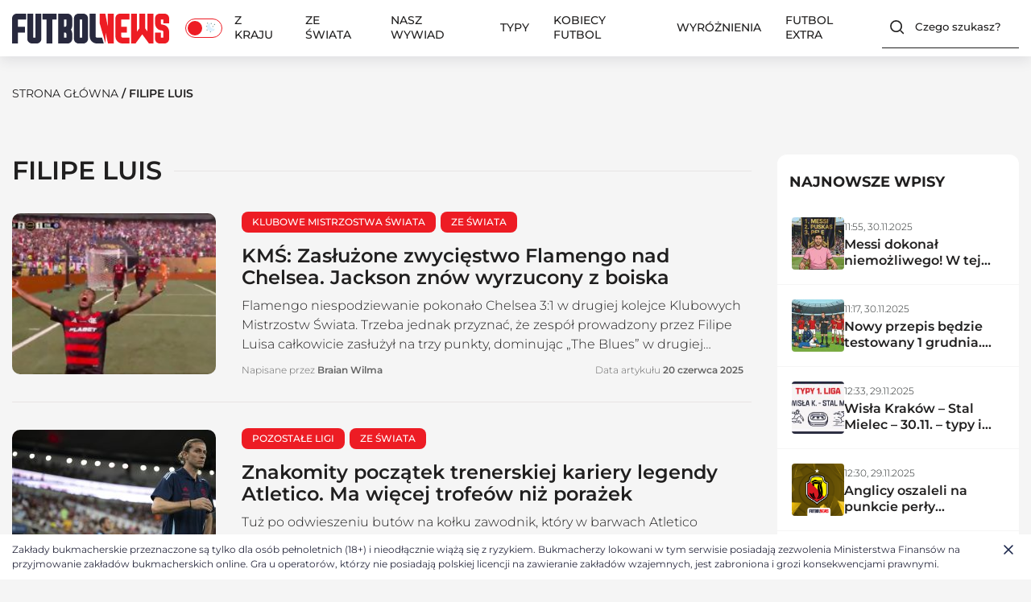

--- FILE ---
content_type: text/html; charset=UTF-8
request_url: https://futbolnews.pl/newsroom/tag/filipe-luis
body_size: 52548
content:
<!doctype html>
<html lang="pl-PL" prefix="og: https://ogp.me/ns#">
<head>
    <!-- Google Tag Manager -->

	<!-- End Google Tag Manager -->
	
	
	<meta charset="UTF-8">
	<meta name="viewport" content="width=device-width, initial-scale=1.0">

			<meta property="og:image" content="https://futbolnews.pl/wp-content/themes/futbolnewsnew/images/sport-betfan-image-og.png"/>
		
		<style>img:is([sizes="auto" i], [sizes^="auto," i]) { contain-intrinsic-size: 3000px 1500px }</style>
	<link rel="manifest" href="/pwa-manifest.json">
<link rel="apple-touch-icon" sizes="512x512" href="https://futbolnews.pl/wp-content/uploads/2024/11/ikona-aplikacji-3.png">
<link rel="apple-touch-icon-precomposed" sizes="192x192" href="https://futbolnews.pl/wp-content/uploads/2024/11/ikona-aplikacji-192px-3.png">

<!-- Search Engine Optimization by Rank Math PRO - https://rankmath.com/ -->
<title>Filipe Luis | FutbolNews</title>
<meta name="robots" content="follow, index, max-snippet:-1, max-video-preview:-1, max-image-preview:large"/>
<link rel="canonical" href="https://futbolnews.pl/newsroom/tag/filipe-luis" />
<meta property="og:locale" content="pl_PL" />
<meta property="og:type" content="article" />
<meta property="og:title" content="Filipe Luis | FutbolNews" />
<meta property="og:url" content="https://futbolnews.pl/newsroom/tag/filipe-luis" />
<meta property="og:site_name" content="FutbolNews" />
<meta name="twitter:card" content="summary_large_image" />
<meta name="twitter:title" content="Filipe Luis | FutbolNews" />
<script type="application/ld+json" class="rank-math-schema-pro">{"@context":"https://schema.org","@graph":[{"@type":"Person","@id":"https://futbolnews.pl/#person","name":"FutbolNews","image":{"@type":"ImageObject","@id":"https://futbolnews.pl/#logo","url":"https://futbolnews.pl/wp-content/uploads/2024/12/cropped-logo-futbolnews-150x150.png","contentUrl":"https://futbolnews.pl/wp-content/uploads/2024/12/cropped-logo-futbolnews-150x150.png","caption":"FutbolNews","inLanguage":"pl-PL"}},{"@type":"WebSite","@id":"https://futbolnews.pl/#website","url":"https://futbolnews.pl","name":"FutbolNews","publisher":{"@id":"https://futbolnews.pl/#person"},"inLanguage":"pl-PL"},{"@type":"CollectionPage","@id":"https://futbolnews.pl/newsroom/tag/filipe-luis#webpage","url":"https://futbolnews.pl/newsroom/tag/filipe-luis","name":"Filipe Luis | FutbolNews","isPartOf":{"@id":"https://futbolnews.pl/#website"},"inLanguage":"pl-PL"}]}</script>
<!-- /Rank Math WordPress SEO plugin -->

<link rel="alternate" type="application/rss+xml" title="FutbolNews &raquo; Kanał z wpisami" href="https://futbolnews.pl/feed" />
<link rel="alternate" type="application/rss+xml" title="FutbolNews &raquo; Kanał z komentarzami" href="https://futbolnews.pl/comments/feed" />
<link rel="alternate" type="application/rss+xml" title="FutbolNews &raquo; Kanał z wpisami otagowanymi jako Filipe Luis" href="https://futbolnews.pl/newsroom/tag/filipe-luis/feed" />
<script>
window._wpemojiSettings = {"baseUrl":"https:\/\/s.w.org\/images\/core\/emoji\/16.0.1\/72x72\/","ext":".png","svgUrl":"https:\/\/s.w.org\/images\/core\/emoji\/16.0.1\/svg\/","svgExt":".svg","source":{"concatemoji":"https:\/\/futbolnews.pl\/wp-includes\/js\/wp-emoji-release.min.js?ver=6.8.3"}};
/*! This file is auto-generated */
!function(s,n){var o,i,e;function c(e){try{var t={supportTests:e,timestamp:(new Date).valueOf()};sessionStorage.setItem(o,JSON.stringify(t))}catch(e){}}function p(e,t,n){e.clearRect(0,0,e.canvas.width,e.canvas.height),e.fillText(t,0,0);var t=new Uint32Array(e.getImageData(0,0,e.canvas.width,e.canvas.height).data),a=(e.clearRect(0,0,e.canvas.width,e.canvas.height),e.fillText(n,0,0),new Uint32Array(e.getImageData(0,0,e.canvas.width,e.canvas.height).data));return t.every(function(e,t){return e===a[t]})}function u(e,t){e.clearRect(0,0,e.canvas.width,e.canvas.height),e.fillText(t,0,0);for(var n=e.getImageData(16,16,1,1),a=0;a<n.data.length;a++)if(0!==n.data[a])return!1;return!0}function f(e,t,n,a){switch(t){case"flag":return n(e,"\ud83c\udff3\ufe0f\u200d\u26a7\ufe0f","\ud83c\udff3\ufe0f\u200b\u26a7\ufe0f")?!1:!n(e,"\ud83c\udde8\ud83c\uddf6","\ud83c\udde8\u200b\ud83c\uddf6")&&!n(e,"\ud83c\udff4\udb40\udc67\udb40\udc62\udb40\udc65\udb40\udc6e\udb40\udc67\udb40\udc7f","\ud83c\udff4\u200b\udb40\udc67\u200b\udb40\udc62\u200b\udb40\udc65\u200b\udb40\udc6e\u200b\udb40\udc67\u200b\udb40\udc7f");case"emoji":return!a(e,"\ud83e\udedf")}return!1}function g(e,t,n,a){var r="undefined"!=typeof WorkerGlobalScope&&self instanceof WorkerGlobalScope?new OffscreenCanvas(300,150):s.createElement("canvas"),o=r.getContext("2d",{willReadFrequently:!0}),i=(o.textBaseline="top",o.font="600 32px Arial",{});return e.forEach(function(e){i[e]=t(o,e,n,a)}),i}function t(e){var t=s.createElement("script");t.src=e,t.defer=!0,s.head.appendChild(t)}"undefined"!=typeof Promise&&(o="wpEmojiSettingsSupports",i=["flag","emoji"],n.supports={everything:!0,everythingExceptFlag:!0},e=new Promise(function(e){s.addEventListener("DOMContentLoaded",e,{once:!0})}),new Promise(function(t){var n=function(){try{var e=JSON.parse(sessionStorage.getItem(o));if("object"==typeof e&&"number"==typeof e.timestamp&&(new Date).valueOf()<e.timestamp+604800&&"object"==typeof e.supportTests)return e.supportTests}catch(e){}return null}();if(!n){if("undefined"!=typeof Worker&&"undefined"!=typeof OffscreenCanvas&&"undefined"!=typeof URL&&URL.createObjectURL&&"undefined"!=typeof Blob)try{var e="postMessage("+g.toString()+"("+[JSON.stringify(i),f.toString(),p.toString(),u.toString()].join(",")+"));",a=new Blob([e],{type:"text/javascript"}),r=new Worker(URL.createObjectURL(a),{name:"wpTestEmojiSupports"});return void(r.onmessage=function(e){c(n=e.data),r.terminate(),t(n)})}catch(e){}c(n=g(i,f,p,u))}t(n)}).then(function(e){for(var t in e)n.supports[t]=e[t],n.supports.everything=n.supports.everything&&n.supports[t],"flag"!==t&&(n.supports.everythingExceptFlag=n.supports.everythingExceptFlag&&n.supports[t]);n.supports.everythingExceptFlag=n.supports.everythingExceptFlag&&!n.supports.flag,n.DOMReady=!1,n.readyCallback=function(){n.DOMReady=!0}}).then(function(){return e}).then(function(){var e;n.supports.everything||(n.readyCallback(),(e=n.source||{}).concatemoji?t(e.concatemoji):e.wpemoji&&e.twemoji&&(t(e.twemoji),t(e.wpemoji)))}))}((window,document),window._wpemojiSettings);
</script>
<style id='wp-emoji-styles-inline-css'>

	img.wp-smiley, img.emoji {
		display: inline !important;
		border: none !important;
		box-shadow: none !important;
		height: 1em !important;
		width: 1em !important;
		margin: 0 0.07em !important;
		vertical-align: -0.1em !important;
		background: none !important;
		padding: 0 !important;
	}
</style>
<link rel='stylesheet' id='wp-block-library-css' href='https://futbolnews.pl/wp-includes/css/dist/block-library/style.min.css?ver=6.8.3' media='all' />
<style id='classic-theme-styles-inline-css'>
/*! This file is auto-generated */
.wp-block-button__link{color:#fff;background-color:#32373c;border-radius:9999px;box-shadow:none;text-decoration:none;padding:calc(.667em + 2px) calc(1.333em + 2px);font-size:1.125em}.wp-block-file__button{background:#32373c;color:#fff;text-decoration:none}
</style>
<link rel='stylesheet' id='liveblog24_live_blogging_tool-cgb-style-css-css' href='https://futbolnews.pl/wp-content/plugins/24liveblog/dist/blocks.style.build.css' media='all' />
<style id='global-styles-inline-css'>
:root{--wp--preset--aspect-ratio--square: 1;--wp--preset--aspect-ratio--4-3: 4/3;--wp--preset--aspect-ratio--3-4: 3/4;--wp--preset--aspect-ratio--3-2: 3/2;--wp--preset--aspect-ratio--2-3: 2/3;--wp--preset--aspect-ratio--16-9: 16/9;--wp--preset--aspect-ratio--9-16: 9/16;--wp--preset--color--black: #000000;--wp--preset--color--cyan-bluish-gray: #abb8c3;--wp--preset--color--white: #ffffff;--wp--preset--color--pale-pink: #f78da7;--wp--preset--color--vivid-red: #cf2e2e;--wp--preset--color--luminous-vivid-orange: #ff6900;--wp--preset--color--luminous-vivid-amber: #fcb900;--wp--preset--color--light-green-cyan: #7bdcb5;--wp--preset--color--vivid-green-cyan: #00d084;--wp--preset--color--pale-cyan-blue: #8ed1fc;--wp--preset--color--vivid-cyan-blue: #0693e3;--wp--preset--color--vivid-purple: #9b51e0;--wp--preset--gradient--vivid-cyan-blue-to-vivid-purple: linear-gradient(135deg,rgba(6,147,227,1) 0%,rgb(155,81,224) 100%);--wp--preset--gradient--light-green-cyan-to-vivid-green-cyan: linear-gradient(135deg,rgb(122,220,180) 0%,rgb(0,208,130) 100%);--wp--preset--gradient--luminous-vivid-amber-to-luminous-vivid-orange: linear-gradient(135deg,rgba(252,185,0,1) 0%,rgba(255,105,0,1) 100%);--wp--preset--gradient--luminous-vivid-orange-to-vivid-red: linear-gradient(135deg,rgba(255,105,0,1) 0%,rgb(207,46,46) 100%);--wp--preset--gradient--very-light-gray-to-cyan-bluish-gray: linear-gradient(135deg,rgb(238,238,238) 0%,rgb(169,184,195) 100%);--wp--preset--gradient--cool-to-warm-spectrum: linear-gradient(135deg,rgb(74,234,220) 0%,rgb(151,120,209) 20%,rgb(207,42,186) 40%,rgb(238,44,130) 60%,rgb(251,105,98) 80%,rgb(254,248,76) 100%);--wp--preset--gradient--blush-light-purple: linear-gradient(135deg,rgb(255,206,236) 0%,rgb(152,150,240) 100%);--wp--preset--gradient--blush-bordeaux: linear-gradient(135deg,rgb(254,205,165) 0%,rgb(254,45,45) 50%,rgb(107,0,62) 100%);--wp--preset--gradient--luminous-dusk: linear-gradient(135deg,rgb(255,203,112) 0%,rgb(199,81,192) 50%,rgb(65,88,208) 100%);--wp--preset--gradient--pale-ocean: linear-gradient(135deg,rgb(255,245,203) 0%,rgb(182,227,212) 50%,rgb(51,167,181) 100%);--wp--preset--gradient--electric-grass: linear-gradient(135deg,rgb(202,248,128) 0%,rgb(113,206,126) 100%);--wp--preset--gradient--midnight: linear-gradient(135deg,rgb(2,3,129) 0%,rgb(40,116,252) 100%);--wp--preset--font-size--small: 13px;--wp--preset--font-size--medium: 20px;--wp--preset--font-size--large: 36px;--wp--preset--font-size--x-large: 42px;--wp--preset--spacing--20: 0.44rem;--wp--preset--spacing--30: 0.67rem;--wp--preset--spacing--40: 1rem;--wp--preset--spacing--50: 1.5rem;--wp--preset--spacing--60: 2.25rem;--wp--preset--spacing--70: 3.38rem;--wp--preset--spacing--80: 5.06rem;--wp--preset--shadow--natural: 6px 6px 9px rgba(0, 0, 0, 0.2);--wp--preset--shadow--deep: 12px 12px 50px rgba(0, 0, 0, 0.4);--wp--preset--shadow--sharp: 6px 6px 0px rgba(0, 0, 0, 0.2);--wp--preset--shadow--outlined: 6px 6px 0px -3px rgba(255, 255, 255, 1), 6px 6px rgba(0, 0, 0, 1);--wp--preset--shadow--crisp: 6px 6px 0px rgba(0, 0, 0, 1);}:where(.is-layout-flex){gap: 0.5em;}:where(.is-layout-grid){gap: 0.5em;}body .is-layout-flex{display: flex;}.is-layout-flex{flex-wrap: wrap;align-items: center;}.is-layout-flex > :is(*, div){margin: 0;}body .is-layout-grid{display: grid;}.is-layout-grid > :is(*, div){margin: 0;}:where(.wp-block-columns.is-layout-flex){gap: 2em;}:where(.wp-block-columns.is-layout-grid){gap: 2em;}:where(.wp-block-post-template.is-layout-flex){gap: 1.25em;}:where(.wp-block-post-template.is-layout-grid){gap: 1.25em;}.has-black-color{color: var(--wp--preset--color--black) !important;}.has-cyan-bluish-gray-color{color: var(--wp--preset--color--cyan-bluish-gray) !important;}.has-white-color{color: var(--wp--preset--color--white) !important;}.has-pale-pink-color{color: var(--wp--preset--color--pale-pink) !important;}.has-vivid-red-color{color: var(--wp--preset--color--vivid-red) !important;}.has-luminous-vivid-orange-color{color: var(--wp--preset--color--luminous-vivid-orange) !important;}.has-luminous-vivid-amber-color{color: var(--wp--preset--color--luminous-vivid-amber) !important;}.has-light-green-cyan-color{color: var(--wp--preset--color--light-green-cyan) !important;}.has-vivid-green-cyan-color{color: var(--wp--preset--color--vivid-green-cyan) !important;}.has-pale-cyan-blue-color{color: var(--wp--preset--color--pale-cyan-blue) !important;}.has-vivid-cyan-blue-color{color: var(--wp--preset--color--vivid-cyan-blue) !important;}.has-vivid-purple-color{color: var(--wp--preset--color--vivid-purple) !important;}.has-black-background-color{background-color: var(--wp--preset--color--black) !important;}.has-cyan-bluish-gray-background-color{background-color: var(--wp--preset--color--cyan-bluish-gray) !important;}.has-white-background-color{background-color: var(--wp--preset--color--white) !important;}.has-pale-pink-background-color{background-color: var(--wp--preset--color--pale-pink) !important;}.has-vivid-red-background-color{background-color: var(--wp--preset--color--vivid-red) !important;}.has-luminous-vivid-orange-background-color{background-color: var(--wp--preset--color--luminous-vivid-orange) !important;}.has-luminous-vivid-amber-background-color{background-color: var(--wp--preset--color--luminous-vivid-amber) !important;}.has-light-green-cyan-background-color{background-color: var(--wp--preset--color--light-green-cyan) !important;}.has-vivid-green-cyan-background-color{background-color: var(--wp--preset--color--vivid-green-cyan) !important;}.has-pale-cyan-blue-background-color{background-color: var(--wp--preset--color--pale-cyan-blue) !important;}.has-vivid-cyan-blue-background-color{background-color: var(--wp--preset--color--vivid-cyan-blue) !important;}.has-vivid-purple-background-color{background-color: var(--wp--preset--color--vivid-purple) !important;}.has-black-border-color{border-color: var(--wp--preset--color--black) !important;}.has-cyan-bluish-gray-border-color{border-color: var(--wp--preset--color--cyan-bluish-gray) !important;}.has-white-border-color{border-color: var(--wp--preset--color--white) !important;}.has-pale-pink-border-color{border-color: var(--wp--preset--color--pale-pink) !important;}.has-vivid-red-border-color{border-color: var(--wp--preset--color--vivid-red) !important;}.has-luminous-vivid-orange-border-color{border-color: var(--wp--preset--color--luminous-vivid-orange) !important;}.has-luminous-vivid-amber-border-color{border-color: var(--wp--preset--color--luminous-vivid-amber) !important;}.has-light-green-cyan-border-color{border-color: var(--wp--preset--color--light-green-cyan) !important;}.has-vivid-green-cyan-border-color{border-color: var(--wp--preset--color--vivid-green-cyan) !important;}.has-pale-cyan-blue-border-color{border-color: var(--wp--preset--color--pale-cyan-blue) !important;}.has-vivid-cyan-blue-border-color{border-color: var(--wp--preset--color--vivid-cyan-blue) !important;}.has-vivid-purple-border-color{border-color: var(--wp--preset--color--vivid-purple) !important;}.has-vivid-cyan-blue-to-vivid-purple-gradient-background{background: var(--wp--preset--gradient--vivid-cyan-blue-to-vivid-purple) !important;}.has-light-green-cyan-to-vivid-green-cyan-gradient-background{background: var(--wp--preset--gradient--light-green-cyan-to-vivid-green-cyan) !important;}.has-luminous-vivid-amber-to-luminous-vivid-orange-gradient-background{background: var(--wp--preset--gradient--luminous-vivid-amber-to-luminous-vivid-orange) !important;}.has-luminous-vivid-orange-to-vivid-red-gradient-background{background: var(--wp--preset--gradient--luminous-vivid-orange-to-vivid-red) !important;}.has-very-light-gray-to-cyan-bluish-gray-gradient-background{background: var(--wp--preset--gradient--very-light-gray-to-cyan-bluish-gray) !important;}.has-cool-to-warm-spectrum-gradient-background{background: var(--wp--preset--gradient--cool-to-warm-spectrum) !important;}.has-blush-light-purple-gradient-background{background: var(--wp--preset--gradient--blush-light-purple) !important;}.has-blush-bordeaux-gradient-background{background: var(--wp--preset--gradient--blush-bordeaux) !important;}.has-luminous-dusk-gradient-background{background: var(--wp--preset--gradient--luminous-dusk) !important;}.has-pale-ocean-gradient-background{background: var(--wp--preset--gradient--pale-ocean) !important;}.has-electric-grass-gradient-background{background: var(--wp--preset--gradient--electric-grass) !important;}.has-midnight-gradient-background{background: var(--wp--preset--gradient--midnight) !important;}.has-small-font-size{font-size: var(--wp--preset--font-size--small) !important;}.has-medium-font-size{font-size: var(--wp--preset--font-size--medium) !important;}.has-large-font-size{font-size: var(--wp--preset--font-size--large) !important;}.has-x-large-font-size{font-size: var(--wp--preset--font-size--x-large) !important;}
:where(.wp-block-post-template.is-layout-flex){gap: 1.25em;}:where(.wp-block-post-template.is-layout-grid){gap: 1.25em;}
:where(.wp-block-columns.is-layout-flex){gap: 2em;}:where(.wp-block-columns.is-layout-grid){gap: 2em;}
:root :where(.wp-block-pullquote){font-size: 1.5em;line-height: 1.6;}
</style>
<link rel='stylesheet' id='quiz-maker-css' href='https://futbolnews.pl/wp-content/plugins/quiz-maker/public/css/quiz-maker-public.css?ver=6.7.0.73' media='all' />
<link rel='stylesheet' id='cmplz-general-css' href='https://futbolnews.pl/wp-content/plugins/complianz-gdpr-premium/assets/css/cookieblocker.min.css?ver=1761809792' media='all' />
<link rel='stylesheet' id='style-css' href='https://futbolnews.pl/wp-content/themes/futbolnewsnew/style.css?ver=6.8.3' media='all' />
<link rel='stylesheet' id='main-css-css' href='https://futbolnews.pl/wp-content/themes/futbolnewsnew/css/main.css?ver=1.0.7' media='all' />
<link rel='stylesheet' id='dark-css-css' href='https://futbolnews.pl/wp-content/themes/futbolnewsnew/css/dark.css?ver=1.0.7' media='all' />
<link rel='stylesheet' id='pwaforwp-style-css' href='https://futbolnews.pl/wp-content/plugins/pwa-for-wp/assets/css/pwaforwp-main.min.css?ver=1.7.80' media='all' />
<script async src="https://futbolnews.pl/wp-content/plugins/burst-statistics/helpers/timeme/timeme.min.js?ver=1761809763" id="burst-timeme-js"></script>
<script id="burst-js-extra">
var burst = {"tracking":{"isInitialHit":true,"lastUpdateTimestamp":0,"beacon_url":"https:\/\/futbolnews.pl\/wp-content\/plugins\/burst-statistics\/endpoint.php","ajaxUrl":"https:\/\/futbolnews.pl\/wp-admin\/admin-ajax.php"},"options":{"cookieless":1,"pageUrl":"https:\/\/futbolnews.pl\/newsroom\/181619,zasluzone-zwyciestwo-flamengo","beacon_enabled":1,"do_not_track":0,"enable_turbo_mode":0,"track_url_change":0,"cookie_retention_days":30,"debug":0},"goals":{"completed":[],"scriptUrl":"https:\/\/futbolnews.pl\/wp-content\/plugins\/burst-statistics\/\/assets\/js\/build\/burst-goals.js?v=1761809763","active":[]},"cache":{"uid":null,"fingerprint":null,"isUserAgent":null,"isDoNotTrack":null,"useCookies":null}};
</script>
<script async src="https://futbolnews.pl/wp-content/plugins/burst-statistics/assets/js/build/burst-cookieless.min.js?ver=1761809763" id="burst-js"></script>
<script src="https://futbolnews.pl/wp-content/plugins/complianz-gdpr-premium/pro/tcf-stub/build/index.js?ver=1761809792" id="cmplz-tcf-stub-js"></script>
<script id="cmplz-tcf-js-extra">
var cmplz_tcf = {"cmp_url":"https:\/\/futbolnews.pl\/wp-content\/uploads\/complianz\/","retention_string":"Przechowywanie w dniach","undeclared_string":"Nie zdeklarowano","isServiceSpecific":"1","excludedVendors":{"15":15,"66":66,"119":119,"139":139,"141":141,"174":174,"192":192,"262":262,"375":375,"377":377,"387":387,"427":427,"435":435,"512":512,"527":527,"569":569,"581":581,"587":587,"626":626,"644":644,"667":667,"713":713,"733":733,"736":736,"748":748,"776":776,"806":806,"822":822,"836":836,"856":856,"879":879,"882":882,"888":888,"909":909,"970":970,"986":986,"1015":1015,"1018":1018,"1022":1022,"1039":1039,"1078":1078,"1079":1079,"1094":1094,"1149":1149,"1156":1156,"1167":1167,"1173":1173,"1199":1199,"1211":1211,"1216":1216,"1252":1252,"1263":1263,"1294":1294,"1298":1298,"1305":1305,"1342":1342,"1343":1343,"1355":1355,"1365":1365,"1366":1366,"1368":1368,"1371":1371,"1373":1373,"1391":1391,"1405":1405,"1418":1418,"1423":1423,"1425":1425,"1440":1440,"1442":1442,"1482":1482,"1492":1492,"1496":1496,"1503":1503,"1508":1508,"1509":1509,"1510":1510},"purposes":[2,11,10,3,4,5,6,7,8,9,1],"specialPurposes":[3,2,1],"features":[3,1,2],"specialFeatures":[],"publisherCountryCode":"PL","lspact":"N","ccpa_applies":"","ac_mode":"1","debug":"","prefix":"cmplz_"};
</script>
<script defer src="https://futbolnews.pl/wp-content/plugins/complianz-gdpr-premium/pro/tcf/build/index.js?ver=19bc4da4da0039b340b0" id="cmplz-tcf-js"></script>
<script src="https://futbolnews.pl/wp-includes/js/jquery/jquery.min.js?ver=3.7.1" id="jquery-core-js"></script>
<script src="https://futbolnews.pl/wp-includes/js/jquery/jquery-migrate.min.js?ver=3.4.1" id="jquery-migrate-js"></script>
<script src="https://futbolnews.pl/wp-content/themes/futbolnewsnew/js/CookieManager.js?ver=1.0.7" id="cookie-manager-js"></script>
<link rel="https://api.w.org/" href="https://futbolnews.pl/wp-json/" /><link rel="alternate" title="JSON" type="application/json" href="https://futbolnews.pl/wp-json/wp/v2/tags/412" /><link rel="EditURI" type="application/rsd+xml" title="RSD" href="https://futbolnews.pl/xmlrpc.php?rsd" />
<meta name="generator" content="WordPress 6.8.3" />
		<script data-service="clarity" data-category="statistics" type="text/plain">
				(function(c,l,a,r,i,t,y){
					c[a]=c[a]||function(){(c[a].q=c[a].q||[]).push(arguments)};t=l.createElement(r);t.async=1;
					t.src="https://www.clarity.ms/tag/"+i+"?ref=wordpress";y=l.getElementsByTagName(r)[0];y.parentNode.insertBefore(t,y);
				})(window, document, "clarity", "script", "riva58v5at");
		</script>
					<style>.cmplz-hidden {
					display: none !important;
				}</style><link rel="icon" href="https://futbolnews.pl/wp-content/uploads/2024/12/cropped-FutbolNews-ikona-32x32.jpg" sizes="32x32" />
<link rel="icon" href="https://futbolnews.pl/wp-content/uploads/2024/12/cropped-FutbolNews-ikona-192x192.jpg" sizes="192x192" />
<meta name="msapplication-TileImage" content="https://futbolnews.pl/wp-content/uploads/2024/12/cropped-FutbolNews-ikona-270x270.jpg" />
<meta name="pwaforwp" content="wordpress-plugin"/>
        <meta name="theme-color" content="#ed1c24">
        <meta name="apple-mobile-web-app-title" content="Futbol News – piłkarskie wiadomości">
        <meta name="application-name" content="Futbol News – piłkarskie wiadomości">
        <meta name="apple-mobile-web-app-capable" content="yes">
        <meta name="apple-mobile-web-app-status-bar-style" content="default">
        <meta name="mobile-web-app-capable" content="yes">
        <meta name="apple-touch-fullscreen" content="yes">
<link rel="apple-touch-icon" sizes="192x192" href="https://futbolnews.pl/wp-content/uploads/2024/11/ikona-aplikacji-192px-3.png">
<link rel="apple-touch-icon" sizes="512x512" href="https://futbolnews.pl/wp-content/uploads/2024/11/ikona-aplikacji-3.png">
		<style id="wp-custom-css">
			.features-article__figure, .entry-grid__figure-box .entry-grid__figure-featured, .category__article-figure-box .category__article-figure{
	transform: unset !important;
}
.features-article__label{
	display: none !important;
}
.affiliation-button{
	text-wrap: auto;
}
.container__bookmaker-ranking__item-0{
    border-radius: 16px !important;
}
.prematch-item .prematch-clubs img{
	width: auto;
	object-fit: contain;
}
.mr_ads {
	margin: 0 auto;
  text-align: center;
	display: none;
}
.mr_ads .code-block {
	margin: 0 !important;
	padding: 0!important;
}

.code-block {
	margin: 0 !important;
}

.code-block.active-parent {
	margin: 20px auto !important;
}

.active {
	margin: 8px 0;
	display: block !important;
}

.mr_ads.ads--sticky > div {
	margin: 0px auto 0px auto !important;
	text-align: center;
	display: block;
	clear: both !important;
	position: sticky !important;
	top: 128px !important;
}
.entry-content img.aligncenter{
	margin: 0 auto;
}
.single__container-article article .entry-content a{
	word-wrap: break-word;
}
@media screen and (max-width: 480px) {
	.button--small2{
		text-wrap: wrap;
	} 
	.prematch-item .prematch-clubs img{
		width: auto ;
		
	}
}
		</style>
		<style>
  ins.adsbygoogle[data-ad-status="unfilled"] {
    display: none !important;
  }
  .code-block ins > div{
    position: relative;
    overflow: visible !important;
  }
  .code-block ins.adsbygoogle[data-adsbygoogle-status="done"] > div:before{
    align-items: center;
    content: "REKLAMA";
    display: flex;
    font-size: 10px;
    height: 10px;
    left: 0;
    opacity: 0.6;
    position: absolute;
    top: -10px;
  }
  
  .fn-ads iframe{
    margin-top: 12px;
  }
  
  .fn-ads-mid:has(iframe) {
    min-width: 300px; 
    min-height: 250px;
  }
  .fn-ads-top:has(iframe) {
    min-width: 300px; 
    min-height: 50px;
  }
  
  .fn-ads:has(iframe) > div:before{
    align-items: center;
    content: "REKLAMA";
    display: flex;
    font-size: 10px;
    height: 10px;
    left: 0;
    opacity: 0.6;
    position: absolute;
    top: 0px;
  }
  .fn-ads:has(iframe)  > div{
    position: relative;
  }

  
  #ads-home-1 ins.adsbygoogle[data-adsbygoogle-status="done"], #ads-home-2 ins.adsbygoogle[data-adsbygoogle-status="done"]{
     margin-top: 60px;
    margin-bottom: 30px;
  }
  #ads-home-1 .fn-ads:not([data-google-query-id=""]), #ads-home-2 .fn-ads:not([data-google-query-id=""]) {
    margin-top: 30px;
    margin-bottom: 30px;
  }
  
  @media screen and (max-width: 480px) {
    #ads-home-1 ins.adsbygoogle[data-adsbygoogle-status="done"], #ads-home-2 ins.adsbygoogle[data-adsbygoogle-status="done"]{
       margin-top: 30px;
      margin-bottom: 15px;
    }
    
    #ads-home-1 .fn-ads:not([data-google-query-id=""]),  #ads-home-2 .fn-ads:not([data-google-query-id=""]) {
      margin-top: 15px;
      margin-bottom: 15px;
    }
  
    .ads-re-1{
      width: 300px;
      max-width: 300px;
      height: auto;
    }
    .ads--sticky{
      flex: unset;
    }
    .code-block-11{
      position: relative !important;
      top: unset !important;
    }
  }
    @media screen and (max-width: 991px){
  .single__container-article > div.single__container-article-content{
      overflow: visible;
    }
  }
</style>

	<script async src="https://securepubads.g.doubleclick.net/tag/js/gpt.js"></script>
	<script>
		window.googletag = window.googletag || { cmd: [] };

		const categoryName = 'https://futbolnews.pl/ze-swiata/klubowe-mistrzostwa-swiata';		
		const pathSegments = window.location.pathname.split('/').filter(Boolean);
		const metaType = document.querySelector('meta[property="og:type"]')?.content;
		const pageType = pathSegments.length === 1 ? 'listing' : 
					   metaType === 'website' ? 'sg' : 
					   metaType;
		const articleId = pathSegments[1]?.split(',')[0];
		const setQueryParamTargeting = (queryString) => {
			const urlParams = new URLSearchParams(window.location.search);

			if (urlParams.has(queryString)) {
			googletag.pubads().setTargeting(queryString, urlParams.get(queryString));
			}

			return urlParams.get(queryString);
  		};
		const adsSizeMapping = {
		  premium_board_1: [
			[[768, 0], ['fluid', [1, 1], [728, 90], [750, 100], [970, 90], [1170, 100]]],
			[[0, 0], ['fluid', [1, 1], [320, 100], [300, 100], [300, 100], [320, 50]]],
		  ],
		  top_board_1: [
			[[768, 0], [[728, 90], [750, 100], [750, 200], [750, 300], [940, 300], [970, 90], [970, 250], [970, 300], [1170, 300]]],
			[[0, 0], [[320, 100], [300, 100], [300, 100], [320, 50], [300, 250], [336, 280]]],
		  ],
		  mid_board_1: [
			[[768, 0], [[728, 90], [750, 100], [750, 200], [750, 300], [940, 300], [970, 90], [970, 250], [970, 300], [1170, 300]]],
			[[0, 0], [[320, 100], [300, 100], [300, 100], [320, 50], [300, 250], [336, 280], [300, 600]]],
		  ],
		  mid_board_2: [
			[[768, 0], [[728, 90], [750, 100], [750, 200], [750, 300], [940, 300], [970, 90], [970, 250], [970, 300], [1170, 300]]],
			[[0, 0], [[320, 100], [300, 100], [300, 100], [320, 50], [300, 250], [336, 280], [300, 600]]],
		  ],
		  bottom_board_1: [
			[[768, 0], [[728, 90], [750, 100], [750, 200], [750, 300], [940, 300], [970, 90], [970, 250], [970, 300], [1170, 300]]],
			[[0, 0], [[320, 100], [300, 100], [300, 100], [320, 50], [300, 250], [336, 280]]],
		  ],
		  in_content_board_1: [
			[[768, 0], [[728, 90], [750, 100], [750, 200], [750, 300], [940, 300], [970, 90], [970, 250], [970, 300]]],
			[[0, 0], [[320, 100], [300, 100], [300, 100], [320, 50], [300, 250], [336, 280]]],
		  ],
		  in_content_board_2: [
			[[768, 0], [[728, 90], [750, 100], [750, 200], [750, 300], [940, 300], [970, 90], [970, 250], [970, 300]]],
			[[0, 0], [[320, 100], [300, 100], [300, 100], [320, 50], [300, 250], [336, 280], [300, 600]]],
		  ],
		  in_content_board_3: [
			[[768, 0], [[728, 90], [750, 100], [750, 200], [750, 300], [940, 300], [970, 90], [970, 250], [970, 300]]],
			[[0, 0], [[320, 100], [300, 100], [300, 100], [320, 50], [300, 250], [336, 280], [300, 600]]],
		  ],
		  side_board_1: [
			[[768, 0], [[300, 250], [300, 600], [160, 600], [120, 600]]],
			[[0, 0], []],
		  ],
		  side_board_2: [
			[[768, 0], [[300, 250], [300, 600], [160, 600], [120, 600]]],
			[[0, 0], []],
		  ],
		  side_board_3: [
			[[768, 0], [[300, 250], [300, 600], [160, 600], [120, 600]]],
			[[0, 0], []],
		  ],
		};
		
		let category = [];
		if (pageType === 'article') {
		category = categoryName.split('/').filter(Boolean).slice(2);
		} else if (pageType === 'listing'){
		  category = location.pathname.split('/').filter(path => path);
		}
				
	   	googletag.cmd.push(() => {
		   setQueryParamTargeting('lineItemPreview');

		   if (pageType !== undefined) {
			   googletag.pubads().setTargeting('pageType', pageType);
		   }
		   if (category.length > 0) {
			   googletag.pubads().setTargeting('category', category);
		   }
		   if (articleId !== undefined) {
			   googletag.pubads().setTargeting('articleId', articleId);
		   }

		   googletag.pubads().collapseEmptyDivs();
		   googletag.pubads().enableLazyLoad({
			   fetchMarginPercent: 120,
			   renderMarginPercent: 100,
			   mobileScaling: 1.0,
		   });
	  	});
	</script>
</head>
<body data-rsssl=1 data-cmplz=2 class="archive tag tag-filipe-luis tag-412 wp-custom-logo wp-theme-futbolnewsnew" data-burst_id="412" data-burst_type="tag">
<!-- Google Tag Manager (noscript) -->

<!-- End Google Tag Manager (noscript) -->

		
	<div class="mr_ads" id="premium_board_1">
		
	</div>

	<header id="masthead" class="header">
		

		<div class="header__navigation navigation">
			<div class="search-bar-wrapper">
				<form role="search" method="get" class="" action="https://futbolnews.pl/">
					<a href="" class="search-bar-toggle" data-wpel-link="internal">
						<svg width="8" height="16" viewBox="0 0 8 16" fill="none" xmlns="http://www.w3.org/2000/svg">
							<path d="M7 1L1 8L7 15" stroke="#ffff" stroke-width="1.5" stroke-linecap="round" stroke-linejoin="round"/>
						</svg>
					</a>
					<input type="search" placeholder="Czego szukasz?" value="" name="s" />
					<button type="submit" class="button button--small button--primary">Szukaj</button>
				</form>

			</div>
			<div class="wrap">
				<div class="navigation__container">
					<div class="navigation__first-column">
						<div class="navigation__logo">
							<a href="https://futbolnews.pl" data-wpel-link="internal">
								<svg class="custom-logo" xmlns="http://www.w3.org/2000/svg" viewBox="0 0 4622.32 872.56" width="100%" height="100%">
								<path class="cls-2" d="M135.35.02h278.45v173.04h-240.76v208.51h204.14v173.08h-204.14v317.9H0V135.37C0,61.21,61.23.02,135.35.02Z"/>
								<path class="cls-2" d="M861.33.02v737.15c0,74.63-60.76,135.39-135.39,135.39h-143.06c-74.39,0-135.35-60.96-135.35-135.39V.02h173.08v699.46h67.64V.02h173.08Z"/>
								<path class="cls-2" d="M1013.5,173.06h-120.36V.02h413.8v173.08h-120.36v699.46h-173.08V173.06Z"/>
								<path class="cls-2" d="M1770.13,347.74c0,44.85-14.39,86.44-38.77,120.36,24.37,33.96,38.77,75.55,38.77,120.36v148.71c0,74.63-60.76,135.39-135.39,135.39h-278.41V.02h278.41c74.63,0,135.39,60.76,135.39,135.35v212.37ZM1597.05,173.06h-67.64v208.51h33.8c18.45,0,33.84-15.39,33.84-33.84v-174.68ZM1597.05,588.46c0-18.41-15.39-33.8-33.84-33.8h-33.8v144.81h67.64v-111.02Z"/>
								<path class="cls-2" d="M2234.31,135.37v601.8c0,74.63-60.76,135.39-135.39,135.39h-143.06c-74.59,0-135.35-60.76-135.35-135.39V135.37C1820.51,60.78,1881.27.02,1955.86.02h143.06c74.43,0,135.39,60.96,135.39,135.35ZM2061.23,173.06h-67.68v526.41h67.68V173.06Z"/>
								<path class="cls-2" d="M2647.86,699.48h-157.23c-18.45,0-33.84-15.39-33.84-33.8V.02h-173.08v665.66c0,113.96,92.96,206.88,206.92,206.88h206.88v-2.35l-49.65-170.74Z"/>
								<path class="cls-1" d="M2744.04,0l73.32,389.55V0h173.08v872.54h-167.4l-73.32-317.9v317.9l-173.08-595.24V0h167.4Z"/>
								<path class="cls-1" d="M3040.78,135.35c0-74.59,60.76-135.35,135.35-135.35h278.45v173.04h-240.72v208.51h162.23v173.08h-162.23v111.02c0,18.41,15.39,33.8,33.8,33.8h206.92v173.08h-206.92c-113.96,0-206.88-92.92-206.88-206.88V135.35Z"/>
								<path class="cls-1" d="M3677.05,0v523.07l67.64-91.81V0h173.08v431.26l67.64,91.81V0h173.08v872.54h-130.02l-197.26-267.64-197.22,267.64h-130.02V0h173.08Z"/>
								<path class="cls-1" d="M4208.52,554.64h173.08v144.85h67.64v-172.85c0-18.45-15.39-33.84-33.8-33.84-114,0-206.92-92.92-206.92-206.88v-150.54c0-74.63,60.76-135.39,135.39-135.39h143.06c74.59,0,135.35,60.76,135.35,135.39v148.79h-173.08v-111.1h-67.64v112.84c0,18.41,15.39,33.84,33.84,33.84,113.96,0,206.88,92.92,206.88,206.88v210.54c0,74.59-60.76,135.35-135.35,135.35h-143.06c-74.63,0-135.39-60.76-135.39-135.35v-182.55Z"/>
								</svg>
							</a>
						</div>
						<div class="navigation__toggle toggle">
	<div class="toggle__switch">
		<svg class="switch" width="18" height="18" viewBox="0 0 18 18"  xmlns="http://www.w3.org/2000/svg">
		<circle cx="9" cy="9" r="9"  />
		</svg>
		<svg class="switch_on" xmlns="http://www.w3.org/2000/svg" width="18" height="18" viewBox="0 0 18 18"><circle cx="0.825" cy="0.825" r="0.825" transform="translate(0 8)" fill="#6a811b"></circle><circle cx="0.825" cy="0.825" r="0.825" transform="translate(16.35 8)" fill="#6a811b"></circle><circle cx="0.824" cy="0.824" r="0.824" transform="translate(2.814 2.472) rotate(45)" fill="#6a811b"></circle><circle cx="0.824" cy="0.824" r="0.824" transform="translate(15.317 13.669) rotate(45)" fill="#6a811b"></circle><circle cx="0.825" cy="0.825" r="0.825" transform="translate(10) rotate(90)" fill="#6a811b"></circle><circle cx="0.825" cy="0.825" r="0.825" transform="translate(10 16.35) rotate(90)" fill="#6a811b"></circle><circle cx="0.824" cy="0.824" r="0.824" transform="translate(16.483 3.638) rotate(135)" fill="#6a811b"></circle><circle cx="0.824" cy="0.824" r="0.824" transform="translate(3.979 14.834) rotate(135)" fill="#6a811b"></circle><path d="M6,12a6,6,0,1,1,6-6A6.007,6.007,0,0,1,6,12Z" transform="translate(3 3)" fill="#fee200"></path></svg>
		<svg class="switch_off" xmlns="http://www.w3.org/2000/svg" width="15.233" height="16.478" viewBox="0 0 15.233 16.478"><circle cx="0.825" cy="0.825" r="0.825" transform="translate(6.404 14.828)" fill="#5c8787"></circle><circle cx="0.825" cy="0.825" r="0.825" transform="translate(10.404 5.828)" fill="#5c8787"></circle><circle cx="0.825" cy="0.825" r="0.825" transform="translate(2.333) rotate(45)" fill="#5c8787"></circle><circle cx="0.825" cy="0.825" r="0.825" transform="translate(12.819 11) rotate(45)" fill="#5c8787"></circle><circle cx="0.825" cy="0.825" r="0.825" transform="translate(9.404 0.828) rotate(90)" fill="#5c8787"></circle><circle cx="0.825" cy="0.825" r="0.825" transform="translate(2.333 11.829) rotate(90)" fill="#5c8787"></circle><path d="M.825,0A.825.825,0,1,1,0,.825.825.825,0,0,1,.825,0Z" transform="translate(15.233 3.242) rotate(135)" fill="#5c8787"></path><circle cx="0.825" cy="0.825" r="0.825" transform="translate(2.333 6.414) rotate(135)" fill="#5c8787"></circle><path d="M-1611-3293a7.008,7.008,0,0,1-7-7,7.016,7.016,0,0,1,5.61-6.861A6.947,6.947,0,0,0-1613-3304a7.008,7.008,0,0,0,7,7,7.031,7.031,0,0,0,1.39-.138A7.014,7.014,0,0,1-1611-3293Z" transform="translate(1619.405 3307.828)" fill="#dbf1ff"></path></svg>
	</div>
</div>						
					</div>
					<div class="navigation__second-column">
						<div class="navigation__second-column--desktop">
							<div class="navigation__nav"><ul id="menu-menu-2" class="navigation__menu"><li id="menu-item-73181" class="menu-item menu-item-type-taxonomy menu-item-object-category menu-item-has-children menu-item-73181"><a href="https://futbolnews.pl/z-kraju" data-wpel-link="internal">Z kraju</a>
<ul class="sub-menu">
	<li id="menu-item-73186" class="menu-item menu-item-type-taxonomy menu-item-object-category menu-item-73186"><a href="https://futbolnews.pl/z-kraju/reprezentacja-polski" data-wpel-link="internal">Reprezentacja Polski</a></li>
	<li id="menu-item-139077" class="menu-item menu-item-type-taxonomy menu-item-object-category menu-item-139077"><a href="https://futbolnews.pl/z-kraju/ekstraklasa" data-wpel-link="internal">Ekstraklasa</a></li>
	<li id="menu-item-139073" class="menu-item menu-item-type-taxonomy menu-item-object-category menu-item-139073"><a href="https://futbolnews.pl/z-kraju/1-liga" data-wpel-link="internal">Betclic 1. liga</a></li>
	<li id="menu-item-139074" class="menu-item menu-item-type-taxonomy menu-item-object-category menu-item-139074"><a href="https://futbolnews.pl/z-kraju/2-liga" data-wpel-link="internal">Betclic 2. Liga</a></li>
	<li id="menu-item-162833" class="menu-item menu-item-type-taxonomy menu-item-object-category menu-item-162833"><a href="https://futbolnews.pl/z-kraju/3-liga" data-wpel-link="internal">Betclic 3. Liga</a></li>
	<li id="menu-item-139075" class="menu-item menu-item-type-taxonomy menu-item-object-category menu-item-139075"><a href="https://futbolnews.pl/z-kraju/puchar-polski" data-wpel-link="internal">Puchar Polski</a></li>
</ul>
</li>
<li id="menu-item-73182" class="menu-item menu-item-type-taxonomy menu-item-object-category menu-item-has-children menu-item-73182"><a href="https://futbolnews.pl/ze-swiata" data-wpel-link="internal">Ze świata</a>
<ul class="sub-menu">
	<li id="menu-item-139066" class="menu-item menu-item-type-taxonomy menu-item-object-category menu-item-139066"><a href="https://futbolnews.pl/ze-swiata/liga-mistrzow" data-wpel-link="internal">Liga Mistrzów</a></li>
	<li id="menu-item-139072" class="menu-item menu-item-type-taxonomy menu-item-object-category menu-item-139072"><a href="https://futbolnews.pl/ze-swiata/premier-league" data-wpel-link="internal">Premier League</a></li>
	<li id="menu-item-139063" class="menu-item menu-item-type-taxonomy menu-item-object-category menu-item-139063"><a href="https://futbolnews.pl/ze-swiata/la-liga" data-wpel-link="internal">La Liga</a></li>
	<li id="menu-item-139071" class="menu-item menu-item-type-taxonomy menu-item-object-category menu-item-139071"><a href="https://futbolnews.pl/ze-swiata/serie-a" data-wpel-link="internal">Serie A</a></li>
	<li id="menu-item-139062" class="menu-item menu-item-type-taxonomy menu-item-object-category menu-item-139062"><a href="https://futbolnews.pl/ze-swiata/bundesliga" data-wpel-link="internal">Bundesliga</a></li>
	<li id="menu-item-139067" class="menu-item menu-item-type-taxonomy menu-item-object-category menu-item-139067"><a href="https://futbolnews.pl/ze-swiata/ligue-1" data-wpel-link="internal">Ligue 1</a></li>
	<li id="menu-item-139068" class="menu-item menu-item-type-taxonomy menu-item-object-category menu-item-139068"><a href="https://futbolnews.pl/ze-swiata/pozostale-ligi" data-wpel-link="internal">Pozostałe ligi</a></li>
	<li id="menu-item-139070" class="menu-item menu-item-type-taxonomy menu-item-object-category menu-item-139070"><a href="https://futbolnews.pl/ze-swiata/reprezentacje" data-wpel-link="internal">Reprezentacje</a></li>
	<li id="menu-item-139064" class="menu-item menu-item-type-taxonomy menu-item-object-category menu-item-139064"><a href="https://futbolnews.pl/ze-swiata/liga-europy" data-wpel-link="internal">Liga Europy</a></li>
	<li id="menu-item-139065" class="menu-item menu-item-type-taxonomy menu-item-object-category menu-item-139065"><a href="https://futbolnews.pl/ze-swiata/liga-konferencji" data-wpel-link="internal">Liga Konferencji</a></li>
</ul>
</li>
<li id="menu-item-139056" class="menu-item menu-item-type-taxonomy menu-item-object-category menu-item-139056"><a href="https://futbolnews.pl/nasz-wywiad" data-wpel-link="internal">Nasz wywiad</a></li>
<li id="menu-item-73183" class="menu-item menu-item-type-taxonomy menu-item-object-category menu-item-73183"><a href="https://futbolnews.pl/typy" data-wpel-link="internal">Typy</a></li>
<li id="menu-item-162834" class="menu-item menu-item-type-taxonomy menu-item-object-category menu-item-162834"><a href="https://futbolnews.pl/kobiecy-futbol" data-wpel-link="internal">Kobiecy Futbol</a></li>
<li id="menu-item-141964" class="menu-item menu-item-type-taxonomy menu-item-object-category menu-item-141964"><a href="https://futbolnews.pl/wyroznienia" data-wpel-link="internal">Wyróżnienia</a></li>
<li id="menu-item-73178" class="menu-item menu-item-type-taxonomy menu-item-object-category menu-item-73178"><a href="https://futbolnews.pl/futbolnews-extra" data-wpel-link="internal">Futbol Extra</a></li>
</ul></div>								
							<div class="navigation__search search">
								<form role="search" method="get" class="search__form" action="https://futbolnews.pl/">
    <label>
        <span class="screen-reader-text">Search for:</span>
        <input type="search" class="search__field" placeholder="Czego szukasz?" value="" name="s" />
    </label>
    <button type="submit" class="search__submit">
        <span class="screen-reader-text">Search</span>
        
        <svg xmlns="http://www.w3.org/2000/svg" width="20" height="20" viewBox="0 0 24 24" fill="none" stroke-width="2" stroke-linecap="round" stroke-linejoin="round" class="feather feather-search">
            <circle cx="11.5" cy="11.5" r="8"></circle>
            <path d="M18.5 18.5L22 22" stroke-width="2"></path>
        </svg>
        
    </button>
</form>
							</div>
						</div>
						<div class="navigation__second-column--mobile" style="font-size:0">
							<a href="" class="search-bar-icon search-bar-toggle" data-wpel-link="internal">
								<svg xmlns="http://www.w3.org/2000/svg" width="20" height="20" viewBox="0 0 24 24" fill="none" stroke-width="2" stroke-linecap="round" stroke-linejoin="round" class="feather feather-search">
									<circle cx="11.5" cy="11.5" r="8"></circle>
									<path d="M18.5 18.5L22 22" stroke-width="2"></path>
								</svg>
							</a>
							<a href="" class="navigation-mobile-toggle" data-wpel-link="internal">
								<svg width="28" height="28" viewBox="0 0 24 24" fill="none" xmlns="http://www.w3.org/2000/svg">
									<path d="M20 7L4 7" stroke-width="1.5" stroke-linecap="round"/>
									<path d="M20 12L4 12" stroke-width="1.5" stroke-linecap="round"/>
									<path d="M20 17L4 17" stroke-width="1.5" stroke-linecap="round"/>
								</svg>
							</a>
						</div> 
					</div>
				</div>
			</div>
		</div>
	</header>
	
<div class="navigation-mobile">
	<div class="navigation-mobile-body">
		<div class="navigation-mobile-header">
			<div>
				<a href="javascript:void(0)" aria-current="page" class="toggle--mobile" data-wpel-link="internal"><div class="navigation__toggle toggle">
	<div class="toggle__switch">
		<svg class="switch" width="18" height="18" viewBox="0 0 18 18"  xmlns="http://www.w3.org/2000/svg">
		<circle cx="9" cy="9" r="9"  />
		</svg>
		<svg class="switch_on" xmlns="http://www.w3.org/2000/svg" width="18" height="18" viewBox="0 0 18 18"><circle cx="0.825" cy="0.825" r="0.825" transform="translate(0 8)" fill="#6a811b"></circle><circle cx="0.825" cy="0.825" r="0.825" transform="translate(16.35 8)" fill="#6a811b"></circle><circle cx="0.824" cy="0.824" r="0.824" transform="translate(2.814 2.472) rotate(45)" fill="#6a811b"></circle><circle cx="0.824" cy="0.824" r="0.824" transform="translate(15.317 13.669) rotate(45)" fill="#6a811b"></circle><circle cx="0.825" cy="0.825" r="0.825" transform="translate(10) rotate(90)" fill="#6a811b"></circle><circle cx="0.825" cy="0.825" r="0.825" transform="translate(10 16.35) rotate(90)" fill="#6a811b"></circle><circle cx="0.824" cy="0.824" r="0.824" transform="translate(16.483 3.638) rotate(135)" fill="#6a811b"></circle><circle cx="0.824" cy="0.824" r="0.824" transform="translate(3.979 14.834) rotate(135)" fill="#6a811b"></circle><path d="M6,12a6,6,0,1,1,6-6A6.007,6.007,0,0,1,6,12Z" transform="translate(3 3)" fill="#fee200"></path></svg>
		<svg class="switch_off" xmlns="http://www.w3.org/2000/svg" width="15.233" height="16.478" viewBox="0 0 15.233 16.478"><circle cx="0.825" cy="0.825" r="0.825" transform="translate(6.404 14.828)" fill="#5c8787"></circle><circle cx="0.825" cy="0.825" r="0.825" transform="translate(10.404 5.828)" fill="#5c8787"></circle><circle cx="0.825" cy="0.825" r="0.825" transform="translate(2.333) rotate(45)" fill="#5c8787"></circle><circle cx="0.825" cy="0.825" r="0.825" transform="translate(12.819 11) rotate(45)" fill="#5c8787"></circle><circle cx="0.825" cy="0.825" r="0.825" transform="translate(9.404 0.828) rotate(90)" fill="#5c8787"></circle><circle cx="0.825" cy="0.825" r="0.825" transform="translate(2.333 11.829) rotate(90)" fill="#5c8787"></circle><path d="M.825,0A.825.825,0,1,1,0,.825.825.825,0,0,1,.825,0Z" transform="translate(15.233 3.242) rotate(135)" fill="#5c8787"></path><circle cx="0.825" cy="0.825" r="0.825" transform="translate(2.333 6.414) rotate(135)" fill="#5c8787"></circle><path d="M-1611-3293a7.008,7.008,0,0,1-7-7,7.016,7.016,0,0,1,5.61-6.861A6.947,6.947,0,0,0-1613-3304a7.008,7.008,0,0,0,7,7,7.031,7.031,0,0,0,1.39-.138A7.014,7.014,0,0,1-1611-3293Z" transform="translate(1619.405 3307.828)" fill="#dbf1ff"></path></svg>
	</div>
</div><span id="darkModeText">Tryb ciemny</span> </a>
			</div>
			<a href="javascript:void(0)" class="navigation-mobile-toggle" data-wpel-link="internal">
				<svg width="17" height="17" viewBox="0 0 12 12" fill="none" xmlns="http://www.w3.org/2000/svg">
					<path d="M11 1.00004L1 11M0.999958 1L10.9999 11" stroke="#ffffff" stroke-width="1.5" stroke-linecap="round"/>
				</svg>
			</a>
		</div>
		<div class="navigation-mobile-menu"><ul id="menu-mobile-glowne" class="navigation-mobile-menu-item"><li id="menu-item-147320" class="menu-item menu-item-type-taxonomy menu-item-object-category menu-item-147320"><a href="https://futbolnews.pl/z-kraju/ekstraklasa" data-wpel-link="internal">PKO BP Ekstraklasa</a></li>
<li id="menu-item-162832" class="menu-item menu-item-type-taxonomy menu-item-object-category menu-item-162832"><a href="https://futbolnews.pl/z-kraju/reprezentacja-polski" data-wpel-link="internal">Reprezentacja Polski</a></li>
<li id="menu-item-147317" class="menu-item menu-item-type-taxonomy menu-item-object-category menu-item-147317"><a href="https://futbolnews.pl/ze-swiata/liga-mistrzow" data-wpel-link="internal">Liga Mistrzów</a></li>
<li id="menu-item-196469" class="menu-item menu-item-type-taxonomy menu-item-object-category menu-item-196469"><a href="https://futbolnews.pl/ze-swiata/liga-konferencji" data-wpel-link="internal">Liga Konferencji</a></li>
<li id="menu-item-147314" class="menu-item menu-item-type-taxonomy menu-item-object-category menu-item-147314"><a href="https://futbolnews.pl/typy" data-wpel-link="internal">Typy</a></li>
<li id="menu-item-147319" class="menu-item menu-item-type-taxonomy menu-item-object-category menu-item-147319"><a href="https://futbolnews.pl/z-kraju/1-liga" data-wpel-link="internal">Betclic 1. liga</a></li>
<li id="menu-item-162830" class="menu-item menu-item-type-taxonomy menu-item-object-category menu-item-162830"><a href="https://futbolnews.pl/z-kraju/2-liga" data-wpel-link="internal">Betclic 2. Liga</a></li>
<li id="menu-item-162831" class="menu-item menu-item-type-taxonomy menu-item-object-category menu-item-162831"><a href="https://futbolnews.pl/z-kraju/3-liga" data-wpel-link="internal">Betclic 3. Liga</a></li>
<li id="menu-item-147322" class="menu-item menu-item-type-taxonomy menu-item-object-category menu-item-147322"><a href="https://futbolnews.pl/ze-swiata/premier-league" data-wpel-link="internal">Premier League</a></li>
<li id="menu-item-147321" class="menu-item menu-item-type-taxonomy menu-item-object-category menu-item-147321"><a href="https://futbolnews.pl/ze-swiata/la-liga" data-wpel-link="internal">La Liga</a></li>
<li id="menu-item-147318" class="menu-item menu-item-type-taxonomy menu-item-object-category menu-item-147318"><a href="https://futbolnews.pl/ze-swiata/serie-a" data-wpel-link="internal">Serie A</a></li>
<li id="menu-item-147316" class="menu-item menu-item-type-taxonomy menu-item-object-category menu-item-147316"><a href="https://futbolnews.pl/ze-swiata/bundesliga" data-wpel-link="internal">Bundesliga</a></li>
<li id="menu-item-147315" class="menu-item menu-item-type-taxonomy menu-item-object-category menu-item-147315"><a href="https://futbolnews.pl/wyroznienia" data-wpel-link="internal">Wyróżnienia</a></li>
<li id="menu-item-147313" class="menu-item menu-item-type-taxonomy menu-item-object-category menu-item-147313"><a href="https://futbolnews.pl/nasz-wywiad" data-wpel-link="internal">Nasz wywiad</a></li>
<li id="menu-item-147312" class="menu-item menu-item-type-taxonomy menu-item-object-category menu-item-147312"><a href="https://futbolnews.pl/futbolnews-extra" data-wpel-link="internal">Futbol Extra</a></li>
</ul></div>	</div>
	<div class="navigation-mobile-overlay navigation-mobile-toggle"></div>
</div>

<main class="category tag">
    <section class="breadcrumbs-section">
        <div class="wrap">
             <p class="breadcrumbs">
			 	<a href="https://futbolnews.pl" data-wpel-link="internal">Strona Główna</a> /
                 Filipe Luis            </p>
        </div>
    </section>

    <section>
        <div class="wrap">
            <div class="ads" id="ads-category-1">
            </div>
			<div class="mr_ads" id="top_board_1">
            </div>
        </div>
    </section>

    
    <section class="category__section">
        <div class="wrap">
            <div class="container-category">
                <div>
                    <header class="page-title page-title-line"><h1>Filipe Luis</h1></header><article class="category__article">
    <div class="category__article-container">
        <div class="category__article-figure-box">
            <figure class="category__article-figure">
                <a href="https://futbolnews.pl/newsroom/181619,zasluzone-zwyciestwo-flamengo" data-wpel-link="internal"> 
                    <img width="300" height="169" src="https://futbolnews.pl/wp-content/uploads/2025/06/gol-flamengo-300x169.jpg" class="attachment-medium size-medium wp-post-image" alt="flamengo" decoding="async" fetchpriority="high" srcset="https://futbolnews.pl/wp-content/uploads/2025/06/gol-flamengo-300x169.jpg 300w, https://futbolnews.pl/wp-content/uploads/2025/06/gol-flamengo-1024x576.jpg 1024w, https://futbolnews.pl/wp-content/uploads/2025/06/gol-flamengo-768x432.jpg 768w, https://futbolnews.pl/wp-content/uploads/2025/06/gol-flamengo-1536x864.jpg 1536w, https://futbolnews.pl/wp-content/uploads/2025/06/gol-flamengo-498x280.jpg 498w, https://futbolnews.pl/wp-content/uploads/2025/06/gol-flamengo.jpg 1920w" sizes="(max-width: 300px) 100vw, 300px" />                </a>
            </figure>
        </div>
    
        <div class="category__article-content">
            <div class="category__article-tag-list tag-list--desktop">
                <span class="tag-list--item">Klubowe Mistrzostwa Świata</span><span class="tag-list--item">Ze świata</span>            </div>
            <div class="category__article-title">
                <h2> 
                    <a href="https://futbolnews.pl/newsroom/181619,zasluzone-zwyciestwo-flamengo" data-wpel-link="internal"> KMŚ: Zasłużone zwycięstwo Flamengo nad Chelsea. Jackson znów wyrzucony z boiska</a>
                </h2>
            </div>
            <p class="category__article-excerpt">
                Flamengo niespodziewanie pokonało Chelsea 3:1 w drugiej kolejce Klubowych Mistrzostw Świata. Trzeba jednak przyznać, że zespół prowadzony przez Filipe Luisa całkowicie zasłużył na trzy punkty, dominując &#8222;The Blues&#8221; w drugiej połowie na Lincoln Financial Field w Filadelfii. Brazylijski trener przeprowadził świetne zmiany, bo o zwycięstwie jego drużyny przeważyły gole zmienników. Było to świetne do oglądania...            </p>
            
            <div class="category__article-meta">
                <div class="category__article-author">
                    Napisane przez <span>Braian Wilma</span>
                </div>  
                <div class="category__article-date">
                    <span class="category__article-date--label">Data artykułu</span> <span class="strong">20 czerwca 2025</span>
                </div>
            </div>
        </div>
    </div>
    <div class="category__article-tag-list tag-list--mobile">
        <span class="tag-list--item">Klubowe Mistrzostwa Świata</span><span class="tag-list--item">Ze świata</span>    </div>
</article>
<article class="category__article">
    <div class="category__article-container">
        <div class="category__article-figure-box">
            <figure class="category__article-figure">
                <a href="https://futbolnews.pl/newsroom/162327,trenerskiej-kariery-legendy-atletico" data-wpel-link="internal"> 
                    <img width="300" height="200" src="https://futbolnews.pl/wp-content/uploads/2025/03/20250223PF_sipausa59697870-300x200.jpg" class="attachment-medium size-medium wp-post-image" alt="Filipe Luis Kasmirski" decoding="async" srcset="https://futbolnews.pl/wp-content/uploads/2025/03/20250223PF_sipausa59697870-300x200.jpg 300w, https://futbolnews.pl/wp-content/uploads/2025/03/20250223PF_sipausa59697870-1024x683.jpg 1024w, https://futbolnews.pl/wp-content/uploads/2025/03/20250223PF_sipausa59697870-768x512.jpg 768w, https://futbolnews.pl/wp-content/uploads/2025/03/20250223PF_sipausa59697870-1536x1024.jpg 1536w, https://futbolnews.pl/wp-content/uploads/2025/03/20250223PF_sipausa59697870-2048x1365.jpg 2048w, https://futbolnews.pl/wp-content/uploads/2025/03/20250223PF_sipausa59697870-420x280.jpg 420w" sizes="(max-width: 300px) 100vw, 300px" />                </a>
            </figure>
        </div>
    
        <div class="category__article-content">
            <div class="category__article-tag-list tag-list--desktop">
                <span class="tag-list--item">Pozostałe ligi</span><span class="tag-list--item">Ze świata</span>            </div>
            <div class="category__article-title">
                <h2> 
                    <a href="https://futbolnews.pl/newsroom/162327,trenerskiej-kariery-legendy-atletico" data-wpel-link="internal"> Znakomity początek trenerskiej kariery legendy Atletico. Ma więcej trofeów niż porażek</a>
                </h2>
            </div>
            <p class="category__article-excerpt">
                Tuż po odwieszeniu butów na kołku zawodnik, który w barwach Atletico rozegrał ponad 300 meczów, zdecydował się na rozpoczęcie kariery trenerskiej. Jej początek wygląda znakomicie, bowiem zdobywa trofea średnio co osiem meczów! Co więcej, jego klub nie przegrał od ponad 20 spotkań, a kilkanaście z nich zagrał &#8222;na zero z tyłu&#8221;. Legenda Atletico poszła w...            </p>
            
            <div class="category__article-meta">
                <div class="category__article-author">
                    Napisane przez <span>Maciej Bartkowiak</span>
                </div>  
                <div class="category__article-date">
                    <span class="category__article-date--label">Data artykułu</span> <span class="strong">19 marca 2025</span>
                </div>
            </div>
        </div>
    </div>
    <div class="category__article-tag-list tag-list--mobile">
        <span class="tag-list--item">Pozostałe ligi</span><span class="tag-list--item">Ze świata</span>    </div>
</article>
<article class="category__article">
    <div class="category__article-container">
        <div class="category__article-figure-box">
            <figure class="category__article-figure">
                <a href="https://futbolnews.pl/newsroom/123497,polski-brazylijczyk-flamengo" data-wpel-link="internal"> 
                    <img width="300" height="200" src="https://futbolnews.pl/wp-content/uploads/2024/09/20240824PF_ZZK_54997-300x200.jpg" class="attachment-medium size-medium wp-post-image" alt="Flamengo Filipe Luis" decoding="async" srcset="https://futbolnews.pl/wp-content/uploads/2024/09/20240824PF_ZZK_54997-300x200.jpg 300w, https://futbolnews.pl/wp-content/uploads/2024/09/20240824PF_ZZK_54997-1024x683.jpg 1024w, https://futbolnews.pl/wp-content/uploads/2024/09/20240824PF_ZZK_54997-768x512.jpg 768w, https://futbolnews.pl/wp-content/uploads/2024/09/20240824PF_ZZK_54997-1536x1024.jpg 1536w, https://futbolnews.pl/wp-content/uploads/2024/09/20240824PF_ZZK_54997-2048x1365.jpg 2048w, https://futbolnews.pl/wp-content/uploads/2024/09/20240824PF_ZZK_54997-400x267.jpg 400w, https://futbolnews.pl/wp-content/uploads/2024/09/20240824PF_ZZK_54997-770x514.jpg 770w, https://futbolnews.pl/wp-content/uploads/2024/09/20240824PF_ZZK_54997-1500x1000.jpg 1500w" sizes="(max-width: 300px) 100vw, 300px" />                </a>
            </figure>
        </div>
    
        <div class="category__article-content">
            <div class="category__article-tag-list tag-list--desktop">
                <span class="tag-list--item">Pozostałe ligi</span><span class="tag-list--item">Ze świata</span>            </div>
            <div class="category__article-title">
                <h2> 
                    <a href="https://futbolnews.pl/newsroom/123497,polski-brazylijczyk-flamengo" data-wpel-link="internal"> Brazylijczyk z polskimi korzeniami trenerem Flamengo</a>
                </h2>
            </div>
            <p class="category__article-excerpt">
                Brazylijskie Flamengo poinformowało, że Filipe Luís Kasmirski zostanie nowym trenerem klubu po tym jak zwolniono byłego selekcjonera reprezentacji &#8222;Canarinhos&#8221; Tite. To pierwsza tego typu praca w życiu znakomitego lewego obrońcy, który w przeszłości grał dla Atletico czy Chelsea.  Nowe rozdanie Były reprezentant Brazylii wraz z końcem 2023 roku zakończył piłkarską karierę i zajął się szkoleniem...            </p>
            
            <div class="category__article-meta">
                <div class="category__article-author">
                    Napisane przez <span>Rafał Dubiel</span>
                </div>  
                <div class="category__article-date">
                    <span class="category__article-date--label">Data artykułu</span> <span class="strong">30 września 2024</span>
                </div>
            </div>
        </div>
    </div>
    <div class="category__article-tag-list tag-list--mobile">
        <span class="tag-list--item">Pozostałe ligi</span><span class="tag-list--item">Ze świata</span>    </div>
</article>
                        <div class="pagination-container">
                        
                        </div>
                                        </div>
                <div>
                    <div class="entry-list sidebar">
                        <div class="latest-entries">
   <p class="sidebar__title">Najnowsze wpisy</p>
    <div>
                <div class="entry-list-item">
                <div class="entry-list-item__thumbnail">
                    <a href="https://futbolnews.pl/newsroom/206281,messi-dokonal-niemozliwe-w-tej-klasyfikacji-jest-liderem-wszech-czasow" data-wpel-link="internal">
                        <img width="100" height="100" src="https://futbolnews.pl/wp-content/uploads/2025/11/messi-inter-miami-100x100.jpg" class="attachment-sportbetfan-thumbnail-avatar size-sportbetfan-thumbnail-avatar wp-post-image" alt="" decoding="async" loading="lazy" srcset="https://futbolnews.pl/wp-content/uploads/2025/11/messi-inter-miami-100x100.jpg 100w, https://futbolnews.pl/wp-content/uploads/2025/11/messi-inter-miami-150x150.jpg 150w" sizes="auto, (max-width: 100px) 100vw, 100px" />                    </a>
                </div>
                <div>
                    <div class="entry-list-item__date-box"> 
                        <span class="entry-list-item__date">11:55, </span>
                        <span class="entry-list-item__date">30.11.2025  </span>   
                    </div>
                    <h3 class="entry-list-item__title"><a href="https://futbolnews.pl/newsroom/206281,messi-dokonal-niemozliwe-w-tej-klasyfikacji-jest-liderem-wszech-czasow" data-wpel-link="internal"> Messi dokonał niemożliwego! W tej klasyfikacji jest liderem wszech czasów</a></h3>
                </div>
                
            </div>
                        <div class="entry-list-item">
                <div class="entry-list-item__thumbnail">
                    <a href="https://futbolnews.pl/newsroom/206272,nowy-przepis-bedzie-testowany-1-grudnia-koniec-z-symulantami" data-wpel-link="internal">
                        <img width="100" height="100" src="https://futbolnews.pl/wp-content/uploads/2025/11/sedzia-100x100.jpg" class="attachment-sportbetfan-thumbnail-avatar size-sportbetfan-thumbnail-avatar wp-post-image" alt="" decoding="async" loading="lazy" srcset="https://futbolnews.pl/wp-content/uploads/2025/11/sedzia-100x100.jpg 100w, https://futbolnews.pl/wp-content/uploads/2025/11/sedzia-150x150.jpg 150w" sizes="auto, (max-width: 100px) 100vw, 100px" />                    </a>
                </div>
                <div>
                    <div class="entry-list-item__date-box"> 
                        <span class="entry-list-item__date">11:17, </span>
                        <span class="entry-list-item__date">30.11.2025  </span>   
                    </div>
                    <h3 class="entry-list-item__title"><a href="https://futbolnews.pl/newsroom/206272,nowy-przepis-bedzie-testowany-1-grudnia-koniec-z-symulantami" data-wpel-link="internal"> Nowy przepis będzie testowany 1 grudnia. Koniec z symulantami?</a></h3>
                </div>
                
            </div>
                        <div class="entry-list-item">
                <div class="entry-list-item__thumbnail">
                    <a href="https://futbolnews.pl/newsroom/206266,wisla-krakow-stal-mielec-30-11-typy" data-wpel-link="internal">
                        <img width="100" height="100" src="https://futbolnews.pl/wp-content/uploads/2025/11/1600x900-FN-Typerska-11-100x100.jpg" class="attachment-sportbetfan-thumbnail-avatar size-sportbetfan-thumbnail-avatar wp-post-image" alt="" decoding="async" loading="lazy" srcset="https://futbolnews.pl/wp-content/uploads/2025/11/1600x900-FN-Typerska-11-100x100.jpg 100w, https://futbolnews.pl/wp-content/uploads/2025/11/1600x900-FN-Typerska-11-150x150.jpg 150w" sizes="auto, (max-width: 100px) 100vw, 100px" />                    </a>
                </div>
                <div>
                    <div class="entry-list-item__date-box"> 
                        <span class="entry-list-item__date">12:33, </span>
                        <span class="entry-list-item__date">29.11.2025  </span>   
                    </div>
                    <h3 class="entry-list-item__title"><a href="https://futbolnews.pl/newsroom/206266,wisla-krakow-stal-mielec-30-11-typy" data-wpel-link="internal"> Wisła Kraków – Stal Mielec – 30.11. – typy i zapowiedź</a></h3>
                </div>
                
            </div>
                        <div class="entry-list-item">
                <div class="entry-list-item__thumbnail">
                    <a href="https://futbolnews.pl/newsroom/206263,anglicy-oszaleli-na-punkcie-perly-jagiellonii-pietuszewski-pobije-rekord" data-wpel-link="internal">
                        <img width="100" height="100" src="https://futbolnews.pl/wp-content/uploads/2025/08/Jagiellonia-grafika-100x100.png" class="attachment-sportbetfan-thumbnail-avatar size-sportbetfan-thumbnail-avatar wp-post-image" alt="Jagiellonia Białystok" decoding="async" loading="lazy" srcset="https://futbolnews.pl/wp-content/uploads/2025/08/Jagiellonia-grafika-100x100.png 100w, https://futbolnews.pl/wp-content/uploads/2025/08/Jagiellonia-grafika-150x150.png 150w" sizes="auto, (max-width: 100px) 100vw, 100px" />                    </a>
                </div>
                <div>
                    <div class="entry-list-item__date-box"> 
                        <span class="entry-list-item__date">12:30, </span>
                        <span class="entry-list-item__date">29.11.2025  </span>   
                    </div>
                    <h3 class="entry-list-item__title"><a href="https://futbolnews.pl/newsroom/206263,anglicy-oszaleli-na-punkcie-perly-jagiellonii-pietuszewski-pobije-rekord" data-wpel-link="internal"> Anglicy oszaleli na punkcie perły Jagiellonii! Pietuszewski pobije rekord?</a></h3>
                </div>
                
            </div>
                        <div class="entry-list-item">
                <div class="entry-list-item__thumbnail">
                    <a href="https://futbolnews.pl/newsroom/206260,feio-zapowiada-marsz-po-europe-radomiak-zdemolowal-lidera" data-wpel-link="internal">
                        <img width="100" height="100" src="https://futbolnews.pl/wp-content/uploads/2025/11/radomiak-100x100.jpg" class="attachment-sportbetfan-thumbnail-avatar size-sportbetfan-thumbnail-avatar wp-post-image" alt="" decoding="async" loading="lazy" srcset="https://futbolnews.pl/wp-content/uploads/2025/11/radomiak-100x100.jpg 100w, https://futbolnews.pl/wp-content/uploads/2025/11/radomiak-150x150.jpg 150w" sizes="auto, (max-width: 100px) 100vw, 100px" />                    </a>
                </div>
                <div>
                    <div class="entry-list-item__date-box"> 
                        <span class="entry-list-item__date">11:39, </span>
                        <span class="entry-list-item__date">29.11.2025  </span>   
                    </div>
                    <h3 class="entry-list-item__title"><a href="https://futbolnews.pl/newsroom/206260,feio-zapowiada-marsz-po-europe-radomiak-zdemolowal-lidera" data-wpel-link="internal"> Feio zapowiada marsz po Europę? Radomiak zdemolował lidera</a></h3>
                </div>
                
            </div>
            
    </div> 
</div>                    </div>
                </div>    
            </div>
        </div>
    </section>
       

</main>

    <div class="navigation-bottom-mobile">
        <div class="navigation-bottom-mobile__container"><ul id="menu-bottom-menu-mobile" class="navigation-bottom-mobile__menu"><li id="menu-item-135413" class="menu-item menu-item-type-taxonomy menu-item-object-category menu-item-135413"><a href="https://futbolnews.pl/typy" data-wpel-link="internal"><img class="icon-bottom-nav-mobile" src="https://futbolnews.pl/wp-content/uploads/2024/11/typy-bukmacherskie-ikona.png" alt="Typy bukmacherskie" width="30" height="30" />Typy</a></li>
<li id="menu-item-140189" class="menu-item menu-item-type-custom menu-item-object-custom menu-item-140189"><a target="_blank" href="https://gramgrubo.pl/bonusy-bukmacherskie/" data-wpel-link="exclude"><img class="icon-bottom-nav-mobile" src="https://futbolnews.pl/wp-content/uploads/2024/11/promocje-ikona.png" alt="Promocje" width="30" height="30" />Promocje</a></li>
<li id="menu-item-135415" class="menu-item menu-item-type-post_type menu-item-object-page menu-item-home menu-item-135415"><a href="https://futbolnews.pl/" data-wpel-link="internal"><img class="icon-bottom-nav-mobile" src="https://futbolnews.pl/wp-content/uploads/2024/11/home-ikona.png" alt="Strona domowa" width="30" height="30" />Home</a></li>
<li id="menu-item-140193" class="menu-item menu-item-type-custom menu-item-object-custom menu-item-140193"><a target="_blank" href="https://futbolnews.pl/betfan-bonus" data-wpel-link="internal"><img class="icon-bottom-nav-mobile" src="https://futbolnews.pl/wp-content/uploads/2024/11/betfan-ikona.png" alt="Betfan" width="30" height="30" />BETFAN</a></li>
</ul></div>    </div>
    
    <footer class="footer">   
        <div class="footer__section">
            <div class="wrap">
                <div class="footer__section--container">
                    <div class="footer-column">
                    <div class="footer_header">
                        <p class="footer_title">Informacje</p>
                            <span class="toggle-arrow">
                                <svg width="14" height="8" viewBox="0 0 16 8" fill="none" xmlns="http://www.w3.org/2000/svg">
                                    <path d="M15 1L8 7L1 1"  stroke-width="1.5" stroke-linecap="round" stroke-linejoin="round"/>
                                </svg>
                            </span>
						</div>
                        <div class="footer-menu"><ul id="menu-footer-1" class="footer-menu-nav"><li id="menu-item-24918" class="menu-item menu-item-type-post_type menu-item-object-page menu-item-24918"><a href="https://futbolnews.pl/o-nas" data-wpel-link="internal">O nas</a></li>
<li id="menu-item-24919" class="menu-item menu-item-type-post_type menu-item-object-page menu-item-24919"><a href="https://futbolnews.pl/redakcja" data-wpel-link="internal">Redakcja</a></li>
<li id="menu-item-24920" class="menu-item menu-item-type-post_type menu-item-object-page menu-item-24920"><a href="https://futbolnews.pl/kontakt" data-wpel-link="internal">Kontakt</a></li>
<li id="menu-item-134053" class="menu-item menu-item-type-post_type menu-item-object-page menu-item-134053"><a href="https://futbolnews.pl/polityka-plikow-cookies-eu" data-wpel-link="internal">Polityka plików cookies (EU)</a></li>
</ul></div>                    </div>
                    <div class="footer-column">
						<div class="footer_header">
                            <p class="footer_title">Popularne</p>
                            <span class="toggle-arrow">
                                <svg width="14" height="8" viewBox="0 0 16 8" fill="none" xmlns="http://www.w3.org/2000/svg">
                                    <path d="M15 1L8 7L1 1"  stroke-width="1.5" stroke-linecap="round" stroke-linejoin="round"/>
                                </svg>
                            </span>
						</div>
                        <div class="footer-menu"><ul id="menu-footer-2" class="footer-menu-nav"><li id="menu-item-24909" class="menu-item menu-item-type-taxonomy menu-item-object-category menu-item-24909"><a href="https://futbolnews.pl/z-kraju" data-wpel-link="internal">Z kraju</a></li>
<li id="menu-item-4900" class="menu-item menu-item-type-taxonomy menu-item-object-category menu-item-4900"><a href="https://futbolnews.pl/z-kraju/reprezentacja-polski" data-wpel-link="internal">Reprezentacja Polski</a></li>
<li id="menu-item-4898" class="menu-item menu-item-type-taxonomy menu-item-object-category menu-item-4898"><a href="https://futbolnews.pl/z-kraju/ekstraklasa" data-wpel-link="internal">Ekstraklasa</a></li>
<li id="menu-item-4899" class="menu-item menu-item-type-taxonomy menu-item-object-category menu-item-4899"><a href="https://futbolnews.pl/z-kraju/1-liga" data-wpel-link="internal">Betclic 1. liga</a></li>
</ul></div>                    </div>
                    <div class="footer-column">
						<div class="footer_header">
                        	<p class="footer_title">Polecane strony</p>
							<span class="toggle-arrow">
                                <svg width="14" height="8" viewBox="0 0 16 8" fill="none" xmlns="http://www.w3.org/2000/svg">
                                    <path d="M15 1L8 7L1 1"  stroke-width="1.5" stroke-linecap="round" stroke-linejoin="round"/>
                                </svg>
                            </span>
						</div>
                        <div class="footer-menu"><ul id="menu-footer-3" class="footer-menu-nav"><li id="menu-item-4901" class="menu-item menu-item-type-taxonomy menu-item-object-category menu-item-4901"><a href="https://futbolnews.pl/typy" data-wpel-link="internal">Typy bukmacherskie</a></li>
<li id="menu-item-140571" class="menu-item menu-item-type-post_type menu-item-object-page menu-item-140571"><a href="https://futbolnews.pl/ranking-bukmacherow" data-wpel-link="internal">Ranking bukmacherów</a></li>
<li id="menu-item-147218" class="menu-item menu-item-type-custom menu-item-object-custom menu-item-147218"><a href="https://gramgrubo.pl/bonusy-bukmacherskie/" data-wpel-link="exclude">Bonusy bukmacherskie na start</a></li>
<li id="menu-item-168844" class="menu-item menu-item-type-custom menu-item-object-custom menu-item-168844"><a href="https://sport.betfan.pl/typy-bukmacherskie/" data-wpel-link="exclude">Typy bukmacherskie Sport Betfan</a></li>
<li id="menu-item-206066" class="menu-item menu-item-type-custom menu-item-object-custom menu-item-206066"><a href="https://sport.betfan.pl/betfan-kod-promocyjny/" data-wpel-link="exclude">BETFAN kod promocyjny</a></li>
</ul></div>                    </div>
                    <div class="footer-column">
						<div class="footer_header">
                        	<p class="footer_title">Ligi piłkarskie</p>
							<span class="toggle-arrow">
                                <svg width="14" height="8" viewBox="0 0 16 8" fill="none" xmlns="http://www.w3.org/2000/svg">
                                    <path d="M15 1L8 7L1 1"  stroke-width="1.5" stroke-linecap="round" stroke-linejoin="round"/>
                                </svg>
                            </span>
						</div>
                        <div class="footer-menu"><ul id="menu-footer-4" class="footer-menu-nav"><li id="menu-item-73532" class="menu-item menu-item-type-taxonomy menu-item-object-category menu-item-73532"><a href="https://futbolnews.pl/ze-swiata/premier-league" data-wpel-link="internal">Premier League</a></li>
<li id="menu-item-73533" class="menu-item menu-item-type-taxonomy menu-item-object-category menu-item-73533"><a href="https://futbolnews.pl/ze-swiata/serie-a" data-wpel-link="internal">Serie A</a></li>
<li id="menu-item-73534" class="menu-item menu-item-type-taxonomy menu-item-object-category menu-item-73534"><a href="https://futbolnews.pl/ze-swiata/la-liga" data-wpel-link="internal">La Liga</a></li>
<li id="menu-item-73535" class="menu-item menu-item-type-taxonomy menu-item-object-category menu-item-73535"><a href="https://futbolnews.pl/ze-swiata/bundesliga" data-wpel-link="internal">Bundesliga</a></li>
<li id="menu-item-73536" class="menu-item menu-item-type-taxonomy menu-item-object-category menu-item-73536"><a href="https://futbolnews.pl/ze-swiata/ligue-1" data-wpel-link="internal">Ligue 1</a></li>
</ul></div>                    </div>
                    <div class="footer-column--last">

                        							    <p class="footer_title none-mobile">Dołącz do nas</p>
                                                    
                                                   <div class="social-media-box">
                            <a href="https://www.facebook.com/wwwfutbolnewspl" target="_blank" data-wpel-link="external" rel="nofollow"><svg title="Facebook" width="20" height="20" viewBox="0 0 299 557" fill="none" xmlns="http://www.w3.org/2000/svg"> <path d="M279.129 313.445L294.572 212.763H197.955V147.432C197.955 119.886 211.456 93.0376 254.73 93.0376H298.664V7.30691C298.664 7.30691 258.803 0.500488 220.695 0.500488C141.124 0.500488 89.12 48.7299 89.12 136.026V212.763H0.667725V313.445H89.12V556.855H197.974V313.445H279.148H279.129Z" fill="white"/> </svg></a><a href="https://x.com/wwwfutbolnewspl" target="_blank" data-wpel-link="external" rel="nofollow"><svg title="X" width="20" height="20" viewBox="0 0 528 478" fill="none" xmlns="http://www.w3.org/2000/svg"> <path d="M415.716 0.575928H496.643L319.841 202.619L527.835 477.553H364.953L237.396 310.807L91.4426 477.553H10.4661L199.574 261.446L0.0687714 0.575928H167.037L282.337 152.989L415.667 0.575928H415.716ZM387.313 429.122H432.156L142.695 46.4636H94.574L387.313 429.122Z" fill="white"/> </svg></a><a href="https://www.youtube.com/channel/UCYYb5qrBgETk-qtdwJiYCWA" target="_blank" data-wpel-link="external" rel="nofollow"><svg title="YouTube" width="20" height="20" viewBox="0 0 566 397" fill="none" xmlns="http://www.w3.org/2000/svg"> <path d="M565.743 124.783C565.743 56.2725 510.244 0.73291 441.802 0.73291H124.837C56.3759 0.73291 0.895264 56.2725 0.895264 124.783V272.379C0.895264 340.889 56.3948 396.41 124.837 396.41H441.783C510.244 396.41 565.724 340.87 565.724 272.379V124.783H565.743ZM379.351 209.638L237.211 280.014C231.635 283.031 212.701 278.996 212.701 272.643V128.195C212.701 121.766 231.785 117.732 237.362 120.918L373.416 194.989C379.125 198.232 385.115 206.508 379.332 209.619L379.351 209.638Z" fill="white"/> </svg></a><a href="https://www.tiktok.com/@zzapolowy" target="_blank" data-wpel-link="external" rel="nofollow"><svg title="TikTok" width="20" height="20" viewBox="0 0 453 529" fill="none" xmlns="http://www.w3.org/2000/svg"> <path d="M452.308 214.268C447.991 214.688 443.657 214.899 439.322 214.934C391.765 214.934 347.402 190.987 321.359 151.245V368.117C321.359 456.648 249.515 528.418 160.894 528.418C72.2724 528.418 0.427734 456.648 0.427734 368.117C0.427734 279.587 72.2724 207.816 160.894 207.816C164.245 207.816 167.509 208.114 170.809 208.325V287.318C167.509 286.915 164.281 286.319 160.894 286.319C115.67 286.319 78.9935 322.941 78.9935 368.135C78.9935 413.329 115.653 449.951 160.894 449.951C206.134 449.951 246.075 414.346 246.075 369.152L246.865 0.813477H322.518C329.642 68.5873 384.359 121.512 452.378 126.474V214.268" fill="white"/> </svg></a>
                            </div>
                                                
						<div class="container__contact-box">
                            							    <p class="footer_title">Kontakt</p>
                            
                                                            <div class="contact-box">
                                    redakcja@futbolnews.pl					
                                </div>
                               
                        </div>
                        
                    </div>
                </div>
            </div>
        </div>
        <div class="footer__copy">
            <div class="wrap">
                <div class="footer__copy--container">
                <img src="https://zzapolowy.emergeitsupport.pl/wp-content/uploads/2024/10/logo-white-red.png" width="160"/>  
                 <div>Wszystkie prawa zastrzeżone © 2025 </div>
                </div>
            </div>     
        </div>
    </footer>

            <div class="legal">
            <div class="legal-text">
                Zakłady bukmacherskie przeznaczone są tylko dla osób pełnoletnich (18+) i nieodłącznie wiążą się z ryzykiem. Bukmacherzy lokowani w tym serwisie posiadają zezwolenia Ministerstwa Finansów na przyjmowanie zakładów bukmacherskich online. Gra u operatorów, którzy nie posiadają polskiej licencji na zawieranie zakładów wzajemnych, jest zabroniona i grozi konsekwencjami prawnymi. 
            </div>
            <div class="legal-toggle-arrow">
                <svg width="14" height="8" viewBox="0 0 16 8" fill="none" xmlns="http://www.w3.org/2000/svg">
                    <path d="M15 1L8 7L1 1"  stroke-width="1.5" stroke-linecap="round" stroke-linejoin="round"/>
                </svg>
            </div>
            <div class="legal-toggle-close">
                <svg width="24" height="24" viewBox="0 0 24 24" fill="none" xmlns="http://www.w3.org/2000/svg">
                    <path d="M17 7.00004L7 17M6.99996 7L16.9999 17" stroke="#1C274C" stroke-width="1.5" stroke-linecap="round"/>
                </svg>
            </div>
        </div>
        



    

<script type="speculationrules">
{"prefetch":[{"source":"document","where":{"and":[{"href_matches":"\/*"},{"not":{"href_matches":["\/wp-*.php","\/wp-admin\/*","\/wp-content\/uploads\/*","\/wp-content\/*","\/wp-content\/plugins\/*","\/wp-content\/themes\/futbolnewsnew\/*","\/*\\?(.+)"]}},{"not":{"selector_matches":"a[rel~=\"nofollow\"]"}},{"not":{"selector_matches":".no-prefetch, .no-prefetch a"}}]},"eagerness":"conservative"}]}
</script>

<!-- Consent Management powered by Complianz | GDPR/CCPA Cookie Consent https://wordpress.org/plugins/complianz-gdpr -->
<div id="cmplz-cookiebanner-container"><div class="cmplz-cookiebanner cmplz-hidden banner-1 baner-a optin cmplz-center cmplz-categories-type-view-preferences" aria-modal="true" data-nosnippet="true" role="dialog" aria-live="polite" aria-labelledby="cmplz-header-1-optin" aria-describedby="cmplz-message-1-optin">
	<div class="cmplz-header">
		<div class="cmplz-logo"></div>
		<div class="cmplz-title" id="cmplz-header-1-optin">Zarządzaj swoją prywatnością</div>
		<div class="cmplz-close" tabindex="0" role="button" aria-label="zamknij-dialog">
			<svg aria-hidden="true" focusable="false" data-prefix="fas" data-icon="times" class="svg-inline--fa fa-times fa-w-11" role="img" xmlns="http://www.w3.org/2000/svg" viewBox="0 0 352 512"><path fill="currentColor" d="M242.72 256l100.07-100.07c12.28-12.28 12.28-32.19 0-44.48l-22.24-22.24c-12.28-12.28-32.19-12.28-44.48 0L176 189.28 75.93 89.21c-12.28-12.28-32.19-12.28-44.48 0L9.21 111.45c-12.28 12.28-12.28 32.19 0 44.48L109.28 256 9.21 356.07c-12.28 12.28-12.28 32.19 0 44.48l22.24 22.24c12.28 12.28 32.2 12.28 44.48 0L176 322.72l100.07 100.07c12.28 12.28 32.2 12.28 44.48 0l22.24-22.24c12.28-12.28 12.28-32.19 0-44.48L242.72 256z"></path></svg>
		</div>
	</div>

	<div class="cmplz-divider cmplz-divider-header"></div>
	<div class="cmplz-body">
		<div class="cmplz-message" id="cmplz-message-1-optin"><p>Żeby zapewnić najlepsze wrażenia, my oraz nasi partnerzy używamy technologii takich jak pliki cookies do przechowywania i/lub uzyskiwania informacji o urządzeniu. Wyrażenie zgody na te technologie pozwoli nam oraz naszym partnerom na przetwarzanie danych osobowych, takich jak zachowanie podczas przeglądania lub unikalny identyfikator ID w tej witrynie. Brak zgody lub jej wycofanie może niekorzystnie wpłynąć na niektóre funkcje.</p><p>Kliknij poniżej, aby wyrazić zgodę na powyższe lub dokonać szczegółowych wyborów.&nbsp;Twoje wybory zostaną zastosowane tylko do tej witryny.&nbsp;Możesz zmienić swoje ustawienia w dowolnym momencie, w tym wycofać swoją zgodę, korzystając z przełączników w polityce plików cookie lub klikając przycisk zarządzaj zgodą u dołu ekranu.</p></div>
		<!-- categories start -->
		<div class="cmplz-categories">
			<details class="cmplz-category cmplz-functional" >
				<summary>
						<span class="cmplz-category-header">
							<span class="cmplz-category-title">Funkcjonalne</span>
							<span class='cmplz-always-active'>
								<span class="cmplz-banner-checkbox">
									<input type="checkbox"
										   id="cmplz-functional-optin"
										   data-category="cmplz_functional"
										   class="cmplz-consent-checkbox cmplz-functional"
										   size="40"
										   value="1"/>
									<label class="cmplz-label" for="cmplz-functional-optin"><span class="screen-reader-text">Funkcjonalne</span></label>
								</span>
								Zawsze aktywne							</span>
							<span class="cmplz-icon cmplz-open">
								<svg xmlns="http://www.w3.org/2000/svg" viewBox="0 0 448 512"  height="18" ><path d="M224 416c-8.188 0-16.38-3.125-22.62-9.375l-192-192c-12.5-12.5-12.5-32.75 0-45.25s32.75-12.5 45.25 0L224 338.8l169.4-169.4c12.5-12.5 32.75-12.5 45.25 0s12.5 32.75 0 45.25l-192 192C240.4 412.9 232.2 416 224 416z"/></svg>
							</span>
						</span>
				</summary>
				<div class="cmplz-description">
					<span class="cmplz-description-functional">Przechowywanie lub dostęp do danych technicznych jest ściśle konieczny do uzasadnionego celu umożliwienia korzystania z konkretnej usługi wyraźnie żądanej przez subskrybenta lub użytkownika, lub wyłącznie w celu przeprowadzenia transmisji komunikatu przez sieć łączności elektronicznej.</span>
				</div>
			</details>

			<details class="cmplz-category cmplz-preferences" >
				<summary>
						<span class="cmplz-category-header">
							<span class="cmplz-category-title">Preferencje</span>
							<span class="cmplz-banner-checkbox">
								<input type="checkbox"
									   id="cmplz-preferences-optin"
									   data-category="cmplz_preferences"
									   class="cmplz-consent-checkbox cmplz-preferences"
									   size="40"
									   value="1"/>
								<label class="cmplz-label" for="cmplz-preferences-optin"><span class="screen-reader-text">Preferencje</span></label>
							</span>
							<span class="cmplz-icon cmplz-open">
								<svg xmlns="http://www.w3.org/2000/svg" viewBox="0 0 448 512"  height="18" ><path d="M224 416c-8.188 0-16.38-3.125-22.62-9.375l-192-192c-12.5-12.5-12.5-32.75 0-45.25s32.75-12.5 45.25 0L224 338.8l169.4-169.4c12.5-12.5 32.75-12.5 45.25 0s12.5 32.75 0 45.25l-192 192C240.4 412.9 232.2 416 224 416z"/></svg>
							</span>
						</span>
				</summary>
				<div class="cmplz-description">
					<span class="cmplz-description-preferences">Przechowywanie lub dostęp techniczny jest niezbędny do uzasadnionego celu przechowywania preferencji, o które nie prosi subskrybent lub użytkownik.</span>
				</div>
			</details>

			<details class="cmplz-category cmplz-statistics" >
				<summary>
						<span class="cmplz-category-header">
							<span class="cmplz-category-title">Statystyka</span>
							<span class="cmplz-banner-checkbox">
								<input type="checkbox"
									   id="cmplz-statistics-optin"
									   data-category="cmplz_statistics"
									   class="cmplz-consent-checkbox cmplz-statistics"
									   size="40"
									   value="1"/>
								<label class="cmplz-label" for="cmplz-statistics-optin"><span class="screen-reader-text">Statystyka</span></label>
							</span>
							<span class="cmplz-icon cmplz-open">
								<svg xmlns="http://www.w3.org/2000/svg" viewBox="0 0 448 512"  height="18" ><path d="M224 416c-8.188 0-16.38-3.125-22.62-9.375l-192-192c-12.5-12.5-12.5-32.75 0-45.25s32.75-12.5 45.25 0L224 338.8l169.4-169.4c12.5-12.5 32.75-12.5 45.25 0s12.5 32.75 0 45.25l-192 192C240.4 412.9 232.2 416 224 416z"/></svg>
							</span>
						</span>
				</summary>
				<div class="cmplz-description">
					<span class="cmplz-description-statistics">Przechowywanie techniczne lub dostęp, który jest używany wyłącznie do celów statystycznych.</span>
					<span class="cmplz-description-statistics-anonymous">Przechowywanie techniczne lub dostęp, który jest używany wyłącznie do anonimowych celów statystycznych. Bez wezwania do sądu, dobrowolnego podporządkowania się dostawcy usług internetowych lub dodatkowych zapisów od strony trzeciej, informacje przechowywane lub pobierane wyłącznie w tym celu zwykle nie mogą być wykorzystywane do identyfikacji użytkownika.</span>
				</div>
			</details>
			<details class="cmplz-category cmplz-marketing" >
				<summary>
						<span class="cmplz-category-header">
							<span class="cmplz-category-title">Marketing</span>
							<span class="cmplz-banner-checkbox">
								<input type="checkbox"
									   id="cmplz-marketing-optin"
									   data-category="cmplz_marketing"
									   class="cmplz-consent-checkbox cmplz-marketing"
									   size="40"
									   value="1"/>
								<label class="cmplz-label" for="cmplz-marketing-optin"><span class="screen-reader-text">Marketing</span></label>
							</span>
							<span class="cmplz-icon cmplz-open">
								<svg xmlns="http://www.w3.org/2000/svg" viewBox="0 0 448 512"  height="18" ><path d="M224 416c-8.188 0-16.38-3.125-22.62-9.375l-192-192c-12.5-12.5-12.5-32.75 0-45.25s32.75-12.5 45.25 0L224 338.8l169.4-169.4c12.5-12.5 32.75-12.5 45.25 0s12.5 32.75 0 45.25l-192 192C240.4 412.9 232.2 416 224 416z"/></svg>
							</span>
						</span>
				</summary>
				<div class="cmplz-description">
					<span class="cmplz-description-marketing">Przechowywanie lub dostęp techniczny jest wymagany do tworzenia profili użytkowników w celu wysyłania reklam lub śledzenia użytkownika na stronie internetowej lub na kilku stronach internetowych w podobnych celach marketingowych.</span>
				</div>
			</details>
		</div><!-- categories end -->
		
<div class="cmplz-categories cmplz-tcf">

	<div class="cmplz-category cmplz-statistics">
		<div class="cmplz-category-header">
			<div class="cmplz-title">Statystyka</div>
			<div class='cmplz-always-active'></div>
			<p class="cmplz-description"></p>
		</div>
	</div>

	<div class="cmplz-category cmplz-marketing">
		<div class="cmplz-category-header">
			<div class="cmplz-title">Marketing</div>
			<div class='cmplz-always-active'></div>
			<p class="cmplz-description"></p>
		</div>
	</div>

	<div class="cmplz-category cmplz-features">
		<div class="cmplz-category-header">
			<div class="cmplz-title">Funkcje</div>
			<div class='cmplz-always-active'>Zawsze aktywne</div>
			<p class="cmplz-description"></p>
		</div>
	</div>

	<div class="cmplz-category cmplz-specialfeatures">
		<div class="cmplz-category-header">
			<div class="cmplz-title"></div>
			<div class='cmplz-always-active'></div>
		</div>
	</div>

	<div class="cmplz-category cmplz-specialpurposes">
		<div class="cmplz-category-header">
			<div class="cmplz-title"></div>
			<div class='cmplz-always-active'>Zawsze aktywne</div>
		</div>
	</div>

</div>
	</div>

	<div class="cmplz-links cmplz-information">
		<ul>
			<li><a class="cmplz-link cmplz-manage-options cookie-statement" href="#" data-relative_url="#cmplz-manage-consent-container">Zarządzaj opcjami</a></li>
			<li><a class="cmplz-link cmplz-manage-third-parties cookie-statement" href="#" data-relative_url="#cmplz-cookies-overview">Zarządzaj serwisami</a></li>
			<li><a class="cmplz-link cmplz-manage-vendors tcf cookie-statement" href="#" data-relative_url="#cmplz-tcf-wrapper">Zarządzaj {vendor_count} dostawcami</a></li>
			<li><a class="cmplz-link cmplz-external cmplz-read-more-purposes tcf" target="_blank" rel="noopener noreferrer nofollow" href="https://cookiedatabase.org/tcf/purposes/" aria-label="Read more about TCF purposes on Cookie Database" data-wpel-link="external">Przeczytaj więcej o tych celach</a></li>
		</ul>
			</div>

	<div class="cmplz-divider cmplz-footer"></div>

	<div class="cmplz-buttons">
		<button class="cmplz-btn cmplz-accept">Akceptuj</button>
		<button class="cmplz-btn cmplz-deny">Odrzuć</button>
		<button class="cmplz-btn cmplz-view-preferences">Zarządzaj opcjami</button>
		<button class="cmplz-btn cmplz-save-preferences">Zaakceptuj</button>
		<a class="cmplz-btn cmplz-manage-options tcf cookie-statement" href="#" data-relative_url="#cmplz-manage-consent-container">Zarządzaj opcjami</a>
			</div>

	
	<div class="cmplz-documents cmplz-links">
		<ul>
			<li><a class="cmplz-link cookie-statement" href="#" data-relative_url="">{title}</a></li>
			<li><a class="cmplz-link privacy-statement" href="#" data-relative_url="">{title}</a></li>
			<li><a class="cmplz-link impressum" href="#" data-relative_url="">{title}</a></li>
		</ul>
			</div>
</div>
</div>
					<div id="cmplz-manage-consent" data-nosnippet="true"><button class="cmplz-btn cmplz-hidden cmplz-manage-consent manage-consent-1">Zarządzaj zgodą</button>

</div><script id="ajax-js-extra">
var wpAjax = {"ajaxUrl":"https:\/\/futbolnews.pl\/wp-admin\/admin-ajax.php"};
</script>
<script src="https://futbolnews.pl/wp-content/themes/futbolnewsnew/js/filter-ajax.js?ver=1.0.7" id="ajax-js"></script>
<script src="https://futbolnews.pl/wp-content/themes/futbolnewsnew/js/scripts.js?ver=1.0.7" id="scripts-js"></script>
<script src="https://futbolnews.pl/wp-content/themes/futbolnewsnew/js/splide.min.js?ver=1.0.7" id="splide-js"></script>
<script id="pwaforwp-js-js-extra">
var pwaforwp_js_obj = {"ajax_url":"https:\/\/futbolnews.pl\/wp-admin\/admin-ajax.php","pwa_ms_prefix":"","pwa_home_url":"https:\/\/futbolnews.pl\/","loader_desktop":"0","loader_mobile":"0","loader_admin":"0","user_admin":"","loader_only_pwa":"0","reset_cookies":"0","force_rememberme":"0","swipe_navigation":"0","pwa_manifest_name":"pwa-manifest.json"};
</script>
<script src="https://futbolnews.pl/wp-content/plugins/pwa-for-wp/assets/js/pwaforwp.min.js?ver=1.7.80" id="pwaforwp-js-js"></script>
<script src="https://futbolnews.pl/wp-content/plugins/pwa-for-wp/assets/js/pwaforwp-video.min.js?ver=1.7.80" id="pwaforwp-video-js-js"></script>
<script id="pwaforwp-download-js-js-extra">
var pwaforwp_download_js_obj = {"force_rememberme":"0"};
</script>
<script src="https://futbolnews.pl/wp-content/plugins/pwa-for-wp/assets/js/pwaforwp-download.min.js?ver=1.7.80" id="pwaforwp-download-js-js"></script>
<script src="https://futbolnews.pl/pwa-register-sw.js?ver=1.7.80" id="pwa-main-script-js"></script>
<script id="cmplz-cookiebanner-js-extra">
var complianz = {"prefix":"cmplz_","user_banner_id":"1","set_cookies":[],"block_ajax_content":"","banner_version":"46","version":"7.5.5","store_consent":"1","do_not_track_enabled":"","consenttype":"optin","region":"us","geoip":"1","dismiss_timeout":"","disable_cookiebanner":"","soft_cookiewall":"","dismiss_on_scroll":"","cookie_expiry":"365","url":"https:\/\/futbolnews.pl\/wp-json\/complianz\/v1\/","locale":"lang=pl&locale=pl_PL","set_cookies_on_root":"","cookie_domain":"","current_policy_id":"40","cookie_path":"\/","categories":{"statistics":"statystyki","marketing":"marketing"},"tcf_active":"1","placeholdertext":"<div class=\"cmplz-blocked-content-notice-body\">Kliknij \"zgadzam si\u0119\", \u017ceby w\u0142\u0105czy\u0107 {service}\u00a0<div class=\"cmplz-links\"><a href=\"#\" class=\"cmplz-link cookie-statement\">{title}<\/a><\/div><\/div><button class=\"cmplz-accept-service\">Zgadzam si\u0119<\/button>","css_file":"https:\/\/futbolnews.pl\/wp-content\/uploads\/complianz\/css\/banner-{banner_id}-{type}.css?v=46","page_links":{"eu":{"cookie-statement":{"title":"Polityka plik\u00f3w cookies ","url":"https:\/\/futbolnews.pl\/polityka-plikow-cookies-eu"},"privacy-statement":{"title":"Polityka Prywatno\u015bci","url":"https:\/\/futbolnews.pl\/polityka-prywatnosci-i-plikow-cookies"}}},"tm_categories":"1","forceEnableStats":"","preview":"","clean_cookies":"1","aria_label":"Kliknij przycisk, \u017ceby odblokowa\u0107 (serwis)","tcf_regions":["us","ca","eu","uk","au","za","br"]};
</script>
<script defer src="https://futbolnews.pl/wp-content/plugins/complianz-gdpr-premium/cookiebanner/js/complianz.min.js?ver=1761809792" id="cmplz-cookiebanner-js"></script>
<script id="cmplz-cookiebanner-js-after">
		
			function ensure_complianz_is_loaded() {
				let timeout = 30000000; // 30 seconds
				let start = Date.now();
				return new Promise(wait_for_complianz);

				function wait_for_complianz(resolve, reject) {
					if (window.cmplz_get_cookie) // if complianz is loaded, resolve the promise
						resolve(window.cmplz_get_cookie);
					else if (timeout && (Date.now() - start) >= timeout)
						reject(new Error("timeout"));
					else
						setTimeout(wait_for_complianz.bind(this, resolve, reject), 30);
				}
			}

			// This runs the promise code
			ensure_complianz_is_loaded().then(function(){

				
					document.addEventListener("burst_before_track_hit", function(burstData) {
						if ( cmplz_has_consent('statistics') ) {
							window.burst_enable_cookieless_tracking = 0;
						}
					});
					document.addEventListener("cmplz_status_change", function (){
						if ( cmplz_has_consent('statistics') ) {
							window.burst_enable_cookieless_tracking = 0;
							let event = new CustomEvent('burst_enable_cookies');
							document.dispatchEvent( event );
						}
					});

							});
		
		

	let cmplzBlockedContent = document.querySelector('.cmplz-blocked-content-notice');
	if ( cmplzBlockedContent) {
	        cmplzBlockedContent.addEventListener('click', function(event) {
            event.stopPropagation();
        });
	}
</script>
<!-- Statistics script Complianz GDPR/CCPA -->
						<script data-category="functional">
							(function(w,d,s,l,i){w[l]=w[l]||[];w[l].push({'gtm.start':
		new Date().getTime(),event:'gtm.js'});var f=d.getElementsByTagName(s)[0],
	j=d.createElement(s),dl=l!='dataLayer'?'&l='+l:'';j.async=true;j.src=
	'https://www.googletagmanager.com/gtm.js?id='+i+dl;f.parentNode.insertBefore(j,f);
})(window,document,'script','dataLayer','GTM-W7C3CQV');
						</script><script>
function b2a(a){var b,c=0,l=0,f="",g=[];if(!a)return a;do{var e=a.charCodeAt(c++);var h=a.charCodeAt(c++);var k=a.charCodeAt(c++);var d=e<<16|h<<8|k;e=63&d>>18;h=63&d>>12;k=63&d>>6;d&=63;g[l++]="ABCDEFGHIJKLMNOPQRSTUVWXYZabcdefghijklmnopqrstuvwxyz0123456789+/=".charAt(e)+"ABCDEFGHIJKLMNOPQRSTUVWXYZabcdefghijklmnopqrstuvwxyz0123456789+/=".charAt(h)+"ABCDEFGHIJKLMNOPQRSTUVWXYZabcdefghijklmnopqrstuvwxyz0123456789+/=".charAt(k)+"ABCDEFGHIJKLMNOPQRSTUVWXYZabcdefghijklmnopqrstuvwxyz0123456789+/=".charAt(d)}while(c<
a.length);return f=g.join(""),b=a.length%3,(b?f.slice(0,b-3):f)+"===".slice(b||3)}function a2b(a){var b,c,l,f={},g=0,e=0,h="",k=String.fromCharCode,d=a.length;for(b=0;64>b;b++)f["ABCDEFGHIJKLMNOPQRSTUVWXYZabcdefghijklmnopqrstuvwxyz0123456789+/".charAt(b)]=b;for(c=0;d>c;c++)for(b=f[a.charAt(c)],g=(g<<6)+b,e+=6;8<=e;)((l=255&g>>>(e-=8))||d-2>c)&&(h+=k(l));return h}b64e=function(a){return btoa(encodeURIComponent(a).replace(/%([0-9A-F]{2})/g,function(b,a){return String.fromCharCode("0x"+a)}))};
b64d=function(a){return decodeURIComponent(atob(a).split("").map(function(a){return"%"+("00"+a.charCodeAt(0).toString(16)).slice(-2)}).join(""))};
/* <![CDATA[ */
ai_front = {"insertion_before":"PRZED","insertion_after":"PO","insertion_prepend":"PRZYGOTUJ TRE\u015a\u0106","insertion_append":"DO\u0141\u0104CZ TRE\u015a\u0106","insertion_replace_content":"ZAMIE\u0143 TRE\u015a\u0106","insertion_replace_element":"ZAMIE\u0143 ELEMENT","visible":"WIDOCZNE","hidden":"UKRYTE","fallback":"FALLBACK","automatically_placed":"Automatycznie umieszczany przez AdSense Auto ads code","cancel":"Anuluj","use":"U\u017cyj","add":"Dodaj","parent":"Nadrz\u0119dna","cancel_element_selection":"Anulowanie wyboru elementu","select_parent_element":"Zaznaczanie elementu nadrz\u0119dnego","css_selector":"Selektor arkusza CSS","use_current_selector":"Korzystanie z bie\u017c\u0105cego selektora","element":"ELEMENT","path":"\u015acie\u017cka","selector":"Selektor"};
/* ]]> */
var ai_cookie_js=!0,ai_block_class_def="code-block";
/*
 js-cookie v3.0.5 | MIT  JavaScript Cookie v2.2.0
 https://github.com/js-cookie/js-cookie

 Copyright 2006, 2015 Klaus Hartl & Fagner Brack
 Released under the MIT license
*/
if("undefined"!==typeof ai_cookie_js){(function(a,f){"object"===typeof exports&&"undefined"!==typeof module?module.exports=f():"function"===typeof define&&define.amd?define(f):(a="undefined"!==typeof globalThis?globalThis:a||self,function(){var b=a.Cookies,c=a.Cookies=f();c.noConflict=function(){a.Cookies=b;return c}}())})(this,function(){function a(b){for(var c=1;c<arguments.length;c++){var g=arguments[c],e;for(e in g)b[e]=g[e]}return b}function f(b,c){function g(e,d,h){if("undefined"!==typeof document){h=
a({},c,h);"number"===typeof h.expires&&(h.expires=new Date(Date.now()+864E5*h.expires));h.expires&&(h.expires=h.expires.toUTCString());e=encodeURIComponent(e).replace(/%(2[346B]|5E|60|7C)/g,decodeURIComponent).replace(/[()]/g,escape);var l="",k;for(k in h)h[k]&&(l+="; "+k,!0!==h[k]&&(l+="="+h[k].split(";")[0]));return document.cookie=e+"="+b.write(d,e)+l}}return Object.create({set:g,get:function(e){if("undefined"!==typeof document&&(!arguments.length||e)){for(var d=document.cookie?document.cookie.split("; "):
[],h={},l=0;l<d.length;l++){var k=d[l].split("="),p=k.slice(1).join("=");try{var n=decodeURIComponent(k[0]);h[n]=b.read(p,n);if(e===n)break}catch(q){}}return e?h[e]:h}},remove:function(e,d){g(e,"",a({},d,{expires:-1}))},withAttributes:function(e){return f(this.converter,a({},this.attributes,e))},withConverter:function(e){return f(a({},this.converter,e),this.attributes)}},{attributes:{value:Object.freeze(c)},converter:{value:Object.freeze(b)}})}return f({read:function(b){'"'===b[0]&&(b=b.slice(1,-1));
return b.replace(/(%[\dA-F]{2})+/gi,decodeURIComponent)},write:function(b){return encodeURIComponent(b).replace(/%(2[346BF]|3[AC-F]|40|5[BDE]|60|7[BCD])/g,decodeURIComponent)}},{path:"/"})});AiCookies=Cookies.noConflict();function m(a){if(null==a)return a;'"'===a.charAt(0)&&(a=a.slice(1,-1));try{a=JSON.parse(a)}catch(f){}return a}ai_check_block=function(a){var f="undefined"!==typeof ai_debugging;if(null==a)return!0;var b=m(AiCookies.get("aiBLOCKS"));ai_debug_cookie_status="";null==b&&(b={});"undefined"!==
typeof ai_delay_showing_pageviews&&(b.hasOwnProperty(a)||(b[a]={}),b[a].hasOwnProperty("d")||(b[a].d=ai_delay_showing_pageviews,f&&console.log("AI CHECK block",a,"NO COOKIE DATA d, delayed for",ai_delay_showing_pageviews,"pageviews")));if(b.hasOwnProperty(a)){for(var c in b[a]){if("x"==c){var g="",e=document.querySelectorAll('span[data-ai-block="'+a+'"]')[0];"aiHash"in e.dataset&&(g=e.dataset.aiHash);e="";b[a].hasOwnProperty("h")&&(e=b[a].h);f&&console.log("AI CHECK block",a,"x cookie hash",e,"code hash",
g);var d=new Date;d=b[a][c]-Math.round(d.getTime()/1E3);if(0<d&&e==g)return ai_debug_cookie_status=b="closed for "+d+" s = "+Math.round(1E4*d/3600/24)/1E4+" days",f&&console.log("AI CHECK block",a,b),f&&console.log(""),!1;f&&console.log("AI CHECK block",a,"removing x");ai_set_cookie(a,"x","");b[a].hasOwnProperty("i")||b[a].hasOwnProperty("c")||ai_set_cookie(a,"h","")}else if("d"==c){if(0!=b[a][c])return ai_debug_cookie_status=b="delayed for "+b[a][c]+" pageviews",f&&console.log("AI CHECK block",a,
b),f&&console.log(""),!1}else if("i"==c){g="";e=document.querySelectorAll('span[data-ai-block="'+a+'"]')[0];"aiHash"in e.dataset&&(g=e.dataset.aiHash);e="";b[a].hasOwnProperty("h")&&(e=b[a].h);f&&console.log("AI CHECK block",a,"i cookie hash",e,"code hash",g);if(0==b[a][c]&&e==g)return ai_debug_cookie_status=b="max impressions reached",f&&console.log("AI CHECK block",a,b),f&&console.log(""),!1;if(0>b[a][c]&&e==g){d=new Date;d=-b[a][c]-Math.round(d.getTime()/1E3);if(0<d)return ai_debug_cookie_status=
b="max imp. reached ("+Math.round(1E4*d/24/3600)/1E4+" days = "+d+" s)",f&&console.log("AI CHECK block",a,b),f&&console.log(""),!1;f&&console.log("AI CHECK block",a,"removing i");ai_set_cookie(a,"i","");b[a].hasOwnProperty("c")||b[a].hasOwnProperty("x")||(f&&console.log("AI CHECK block",a,"cookie h removed"),ai_set_cookie(a,"h",""))}}if("ipt"==c&&0==b[a][c]&&(d=new Date,g=Math.round(d.getTime()/1E3),d=b[a].it-g,0<d))return ai_debug_cookie_status=b="max imp. per time reached ("+Math.round(1E4*d/24/
3600)/1E4+" days = "+d+" s)",f&&console.log("AI CHECK block",a,b),f&&console.log(""),!1;if("c"==c){g="";e=document.querySelectorAll('span[data-ai-block="'+a+'"]')[0];"aiHash"in e.dataset&&(g=e.dataset.aiHash);e="";b[a].hasOwnProperty("h")&&(e=b[a].h);f&&console.log("AI CHECK block",a,"c cookie hash",e,"code hash",g);if(0==b[a][c]&&e==g)return ai_debug_cookie_status=b="max clicks reached",f&&console.log("AI CHECK block",a,b),f&&console.log(""),!1;if(0>b[a][c]&&e==g){d=new Date;d=-b[a][c]-Math.round(d.getTime()/
1E3);if(0<d)return ai_debug_cookie_status=b="max clicks reached ("+Math.round(1E4*d/24/3600)/1E4+" days = "+d+" s)",f&&console.log("AI CHECK block",a,b),f&&console.log(""),!1;f&&console.log("AI CHECK block",a,"removing c");ai_set_cookie(a,"c","");b[a].hasOwnProperty("i")||b[a].hasOwnProperty("x")||(f&&console.log("AI CHECK block",a,"cookie h removed"),ai_set_cookie(a,"h",""))}}if("cpt"==c&&0==b[a][c]&&(d=new Date,g=Math.round(d.getTime()/1E3),d=b[a].ct-g,0<d))return ai_debug_cookie_status=b="max clicks per time reached ("+
Math.round(1E4*d/24/3600)/1E4+" days = "+d+" s)",f&&console.log("AI CHECK block",a,b),f&&console.log(""),!1}if(b.hasOwnProperty("G")&&b.G.hasOwnProperty("cpt")&&0==b.G.cpt&&(d=new Date,g=Math.round(d.getTime()/1E3),d=b.G.ct-g,0<d))return ai_debug_cookie_status=b="max global clicks per time reached ("+Math.round(1E4*d/24/3600)/1E4+" days = "+d+" s)",f&&console.log("AI CHECK GLOBAL",b),f&&console.log(""),!1}ai_debug_cookie_status="OK";f&&console.log("AI CHECK block",a,"OK");f&&console.log("");return!0};
ai_check_and_insert_block=function(a,f){var b="undefined"!==typeof ai_debugging;if(null==a)return!0;var c=document.getElementsByClassName(f);if(c.length){c=c[0];var g=c.closest("."+ai_block_class_def),e=ai_check_block(a);!e&&0!=parseInt(c.getAttribute("limits-fallback"))&&c.hasAttribute("data-fallback-code")&&(b&&console.log("AI CHECK FAILED, INSERTING FALLBACK BLOCK",c.getAttribute("limits-fallback")),c.setAttribute("data-code",c.getAttribute("data-fallback-code")),null!=g&&g.hasAttribute("data-ai")&&
c.hasAttribute("fallback-tracking")&&c.hasAttribute("fallback_level")&&g.setAttribute("data-ai-"+c.getAttribute("fallback_level"),c.getAttribute("fallback-tracking")),e=!0);c.removeAttribute("data-selector");e?(ai_insert_code(c),g&&(b=g.querySelectorAll(".ai-debug-block"),b.length&&(g.classList.remove("ai-list-block"),g.classList.remove("ai-list-block-ip"),g.classList.remove("ai-list-block-filter"),g.style.visibility="",g.classList.contains("ai-remove-position")&&(g.style.position="")))):(b=c.closest("div[data-ai]"),
null!=b&&"undefined"!=typeof b.getAttribute("data-ai")&&(e=JSON.parse(b64d(b.getAttribute("data-ai"))),"undefined"!==typeof e&&e.constructor===Array&&(e[1]="",b.setAttribute("data-ai",b64e(JSON.stringify(e))))),g&&(b=g.querySelectorAll(".ai-debug-block"),b.length&&(g.classList.remove("ai-list-block"),g.classList.remove("ai-list-block-ip"),g.classList.remove("ai-list-block-filter"),g.style.visibility="",g.classList.contains("ai-remove-position")&&(g.style.position=""))));c.classList.remove(f)}c=document.querySelectorAll("."+
f+"-dbg");g=0;for(b=c.length;g<b;g++)e=c[g],e.querySelector(".ai-status").textContent=ai_debug_cookie_status,e.querySelector(".ai-cookie-data").textContent=ai_get_cookie_text(a),e.classList.remove(f+"-dbg")};ai_load_cookie=function(){var a="undefined"!==typeof ai_debugging,f=m(AiCookies.get("aiBLOCKS"));null==f&&(f={},a&&console.log("AI COOKIE NOT PRESENT"));a&&console.log("AI COOKIE LOAD",f);return f};ai_set_cookie=function(a,f,b){var c="undefined"!==typeof ai_debugging;c&&console.log("AI COOKIE SET block:",
a,"property:",f,"value:",b);var g=ai_load_cookie();if(""===b){if(g.hasOwnProperty(a)){delete g[a][f];a:{f=g[a];for(e in f)if(f.hasOwnProperty(e)){var e=!1;break a}e=!0}e&&delete g[a]}}else g.hasOwnProperty(a)||(g[a]={}),g[a][f]=b;0===Object.keys(g).length&&g.constructor===Object?(AiCookies.remove("aiBLOCKS"),c&&console.log("AI COOKIE REMOVED")):AiCookies.set("aiBLOCKS",JSON.stringify(g),{expires:365,path:"/"});if(c)if(a=m(AiCookies.get("aiBLOCKS")),"undefined"!=typeof a){console.log("AI COOKIE NEW",
a);console.log("AI COOKIE DATA:");for(var d in a){for(var h in a[d])"x"==h?(c=new Date,c=a[d][h]-Math.round(c.getTime()/1E3),console.log("  BLOCK",d,"closed for",c,"s = ",Math.round(1E4*c/3600/24)/1E4,"days")):"d"==h?console.log("  BLOCK",d,"delayed for",a[d][h],"pageviews"):"e"==h?console.log("  BLOCK",d,"show every",a[d][h],"pageviews"):"i"==h?(e=a[d][h],0<=e?console.log("  BLOCK",d,a[d][h],"impressions until limit"):(c=new Date,c=-e-Math.round(c.getTime()/1E3),console.log("  BLOCK",d,"max impressions, closed for",
c,"s =",Math.round(1E4*c/3600/24)/1E4,"days"))):"ipt"==h?console.log("  BLOCK",d,a[d][h],"impressions until limit per time period"):"it"==h?(c=new Date,c=a[d][h]-Math.round(c.getTime()/1E3),console.log("  BLOCK",d,"impressions limit expiration in",c,"s =",Math.round(1E4*c/3600/24)/1E4,"days")):"c"==h?(e=a[d][h],0<=e?console.log("  BLOCK",d,e,"clicks until limit"):(c=new Date,c=-e-Math.round(c.getTime()/1E3),console.log("  BLOCK",d,"max clicks, closed for",c,"s =",Math.round(1E4*c/3600/24)/1E4,"days"))):
"cpt"==h?console.log("  BLOCK",d,a[d][h],"clicks until limit per time period"):"ct"==h?(c=new Date,c=a[d][h]-Math.round(c.getTime()/1E3),console.log("  BLOCK",d,"clicks limit expiration in ",c,"s =",Math.round(1E4*c/3600/24)/1E4,"days")):"h"==h?console.log("  BLOCK",d,"hash",a[d][h]):console.log("      ?:",d,":",h,a[d][h]);console.log("")}}else console.log("AI COOKIE NOT PRESENT");return g};ai_get_cookie_text=function(a){var f=m(AiCookies.get("aiBLOCKS"));null==f&&(f={});var b="";f.hasOwnProperty("G")&&
(b="G["+JSON.stringify(f.G).replace(/"/g,"").replace("{","").replace("}","")+"] ");var c="";f.hasOwnProperty(a)&&(c=JSON.stringify(f[a]).replace(/"/g,"").replace("{","").replace("}",""));return b+c}};
var ai_insertion_js=!0,ai_block_class_def="code-block";
if("undefined"!=typeof ai_insertion_js){ai_insert=function(a,h,l){if(-1!=h.indexOf(":eq("))if(window.jQuery&&window.jQuery.fn)var n=jQuery(h);else{console.error("AI INSERT USING jQuery QUERIES:",h,"- jQuery not found");return}else n=document.querySelectorAll(h);for(var u=0,y=n.length;u<y;u++){var d=n[u];selector_string=d.hasAttribute("id")?"#"+d.getAttribute("id"):d.hasAttribute("class")?"."+d.getAttribute("class").replace(RegExp(" ","g"),"."):"";var w=document.createElement("div");w.innerHTML=l;
var m=w.getElementsByClassName("ai-selector-counter")[0];null!=m&&(m.innerText=u+1);m=w.getElementsByClassName("ai-debug-name ai-main")[0];if(null!=m){var r=a.toUpperCase();"undefined"!=typeof ai_front&&("before"==a?r=ai_front.insertion_before:"after"==a?r=ai_front.insertion_after:"prepend"==a?r=ai_front.insertion_prepend:"append"==a?r=ai_front.insertion_append:"replace-content"==a?r=ai_front.insertion_replace_content:"replace-element"==a&&(r=ai_front.insertion_replace_element));-1==selector_string.indexOf(".ai-viewports")&&
(m.innerText=r+" "+h+" ("+d.tagName.toLowerCase()+selector_string+")")}m=document.createRange();try{var v=m.createContextualFragment(w.innerHTML)}catch(t){}"before"==a?d.parentNode.insertBefore(v,d):"after"==a?d.parentNode.insertBefore(v,d.nextSibling):"prepend"==a?d.insertBefore(v,d.firstChild):"append"==a?d.insertBefore(v,null):"replace-content"==a?(d.innerHTML="",d.insertBefore(v,null)):"replace-element"==a&&(d.parentNode.insertBefore(v,d),d.parentNode.removeChild(d));z()}};ai_insert_code=function(a){function h(m,
r){return null==m?!1:m.classList?m.classList.contains(r):-1<(" "+m.className+" ").indexOf(" "+r+" ")}function l(m,r){null!=m&&(m.classList?m.classList.add(r):m.className+=" "+r)}function n(m,r){null!=m&&(m.classList?m.classList.remove(r):m.className=m.className.replace(new RegExp("(^|\\b)"+r.split(" ").join("|")+"(\\b|$)","gi")," "))}if("undefined"!=typeof a){var u=!1;if(h(a,"no-visibility-check")||a.offsetWidth||a.offsetHeight||a.getClientRects().length){u=a.getAttribute("data-code");var y=a.getAttribute("data-insertion-position"),
d=a.getAttribute("data-selector");if(null!=u)if(null!=y&&null!=d){if(-1!=d.indexOf(":eq(")?window.jQuery&&window.jQuery.fn&&jQuery(d).length:document.querySelectorAll(d).length)ai_insert(y,d,b64d(u)),n(a,"ai-viewports")}else{y=document.createRange();try{var w=y.createContextualFragment(b64d(u))}catch(m){}a.parentNode.insertBefore(w,a.nextSibling);n(a,"ai-viewports")}u=!0}else w=a.previousElementSibling,h(w,"ai-debug-bar")&&h(w,"ai-debug-script")&&(n(w,"ai-debug-script"),l(w,"ai-debug-viewport-invisible")),
n(a,"ai-viewports");return u}};ai_insert_list_code=function(a){var h=document.getElementsByClassName(a)[0];if("undefined"!=typeof h){var l=ai_insert_code(h),n=h.closest("div."+ai_block_class_def);if(n){l||n.removeAttribute("data-ai");var u=n.querySelectorAll(".ai-debug-block");n&&u.length&&(n.classList.remove("ai-list-block"),n.classList.remove("ai-list-block-ip"),n.classList.remove("ai-list-block-filter"),n.style.visibility="",n.classList.contains("ai-remove-position")&&(n.style.position=""))}h.classList.remove(a);
l&&z()}};ai_insert_viewport_code=function(a){var h=document.getElementsByClassName(a)[0];if("undefined"!=typeof h){var l=ai_insert_code(h);h.classList.remove(a);l&&(a=h.closest("div."+ai_block_class_def),null!=a&&(l=h.getAttribute("style"),null!=l&&a.setAttribute("style",a.getAttribute("style")+" "+l)));setTimeout(function(){h.removeAttribute("style")},2);z()}};ai_insert_adsense_fallback_codes=function(a){a.style.display="none";var h=a.closest(".ai-fallback-adsense"),l=h.nextElementSibling;l.getAttribute("data-code")?
ai_insert_code(l)&&z():l.style.display="block";h.classList.contains("ai-empty-code")&&null!=a.closest("."+ai_block_class_def)&&(a=a.closest("."+ai_block_class_def).getElementsByClassName("code-block-label"),0!=a.length&&(a[0].style.display="none"))};ai_insert_code_by_class=function(a){var h=document.getElementsByClassName(a)[0];"undefined"!=typeof h&&(ai_insert_code(h),h.classList.remove(a))};ai_insert_client_code=function(a,h){var l=document.getElementsByClassName(a)[0];if("undefined"!=typeof l){var n=
l.getAttribute("data-code");null!=n&&ai_check_block()&&(l.setAttribute("data-code",n.substring(Math.floor(h/19))),ai_insert_code_by_class(a),l.remove())}};ai_process_elements_active=!1;function z(){ai_process_elements_active||setTimeout(function(){ai_process_elements_active=!1;"function"==typeof ai_process_rotations&&ai_process_rotations();"function"==typeof ai_process_lists&&ai_process_lists();"function"==typeof ai_process_ip_addresses&&ai_process_ip_addresses();"function"==typeof ai_process_filter_hooks&&
ai_process_filter_hooks();"function"==typeof ai_adb_process_blocks&&ai_adb_process_blocks();"function"==typeof ai_process_impressions&&1==ai_tracking_finished&&ai_process_impressions();"function"==typeof ai_install_click_trackers&&1==ai_tracking_finished&&ai_install_click_trackers();"function"==typeof ai_install_close_buttons&&ai_install_close_buttons(document);"function"==typeof ai_process_wait_for_interaction&&ai_process_wait_for_interaction();"function"==typeof ai_process_delayed_blocks&&ai_process_delayed_blocks()},
5);ai_process_elements_active=!0}const B=document.querySelector("body");(new MutationObserver(function(a,h){for(const l of a)"attributes"===l.type&&"data-ad-status"==l.attributeName&&"unfilled"==l.target.dataset.adStatus&&l.target.closest(".ai-fallback-adsense")&&ai_insert_adsense_fallback_codes(l.target)})).observe(B,{attributes:!0,childList:!1,subtree:!0});var Arrive=function(a,h,l){function n(t,c,e){d.addMethod(c,e,t.unbindEvent);d.addMethod(c,e,t.unbindEventWithSelectorOrCallback);d.addMethod(c,
e,t.unbindEventWithSelectorAndCallback)}function u(t){t.arrive=r.bindEvent;n(r,t,"unbindArrive");t.leave=v.bindEvent;n(v,t,"unbindLeave")}if(a.MutationObserver&&"undefined"!==typeof HTMLElement){var y=0,d=function(){var t=HTMLElement.prototype.matches||HTMLElement.prototype.webkitMatchesSelector||HTMLElement.prototype.mozMatchesSelector||HTMLElement.prototype.msMatchesSelector;return{matchesSelector:function(c,e){return c instanceof HTMLElement&&t.call(c,e)},addMethod:function(c,e,f){var b=c[e];c[e]=
function(){if(f.length==arguments.length)return f.apply(this,arguments);if("function"==typeof b)return b.apply(this,arguments)}},callCallbacks:function(c,e){e&&e.options.onceOnly&&1==e.firedElems.length&&(c=[c[0]]);for(var f=0,b;b=c[f];f++)b&&b.callback&&b.callback.call(b.elem,b.elem);e&&e.options.onceOnly&&1==e.firedElems.length&&e.me.unbindEventWithSelectorAndCallback.call(e.target,e.selector,e.callback)},checkChildNodesRecursively:function(c,e,f,b){for(var g=0,k;k=c[g];g++)f(k,e,b)&&b.push({callback:e.callback,
elem:k}),0<k.childNodes.length&&d.checkChildNodesRecursively(k.childNodes,e,f,b)},mergeArrays:function(c,e){var f={},b;for(b in c)c.hasOwnProperty(b)&&(f[b]=c[b]);for(b in e)e.hasOwnProperty(b)&&(f[b]=e[b]);return f},toElementsArray:function(c){"undefined"===typeof c||"number"===typeof c.length&&c!==a||(c=[c]);return c}}}(),w=function(){var t=function(){this._eventsBucket=[];this._beforeRemoving=this._beforeAdding=null};t.prototype.addEvent=function(c,e,f,b){c={target:c,selector:e,options:f,callback:b,
firedElems:[]};this._beforeAdding&&this._beforeAdding(c);this._eventsBucket.push(c);return c};t.prototype.removeEvent=function(c){for(var e=this._eventsBucket.length-1,f;f=this._eventsBucket[e];e--)c(f)&&(this._beforeRemoving&&this._beforeRemoving(f),(f=this._eventsBucket.splice(e,1))&&f.length&&(f[0].callback=null))};t.prototype.beforeAdding=function(c){this._beforeAdding=c};t.prototype.beforeRemoving=function(c){this._beforeRemoving=c};return t}(),m=function(t,c){var e=new w,f=this,b={fireOnAttributesModification:!1};
e.beforeAdding(function(g){var k=g.target;if(k===a.document||k===a)k=document.getElementsByTagName("html")[0];var p=new MutationObserver(function(x){c.call(this,x,g)});var q=t(g.options);p.observe(k,q);g.observer=p;g.me=f});e.beforeRemoving(function(g){g.observer.disconnect()});this.bindEvent=function(g,k,p){k=d.mergeArrays(b,k);for(var q=d.toElementsArray(this),x=0;x<q.length;x++)e.addEvent(q[x],g,k,p)};this.unbindEvent=function(){var g=d.toElementsArray(this);e.removeEvent(function(k){for(var p=
0;p<g.length;p++)if(this===l||k.target===g[p])return!0;return!1})};this.unbindEventWithSelectorOrCallback=function(g){var k=d.toElementsArray(this);e.removeEvent("function"===typeof g?function(p){for(var q=0;q<k.length;q++)if((this===l||p.target===k[q])&&p.callback===g)return!0;return!1}:function(p){for(var q=0;q<k.length;q++)if((this===l||p.target===k[q])&&p.selector===g)return!0;return!1})};this.unbindEventWithSelectorAndCallback=function(g,k){var p=d.toElementsArray(this);e.removeEvent(function(q){for(var x=
0;x<p.length;x++)if((this===l||q.target===p[x])&&q.selector===g&&q.callback===k)return!0;return!1})};return this},r=new function(){function t(f,b,g){return d.matchesSelector(f,b.selector)&&(f._id===l&&(f._id=y++),-1==b.firedElems.indexOf(f._id))?(b.firedElems.push(f._id),!0):!1}var c={fireOnAttributesModification:!1,onceOnly:!1,existing:!1};r=new m(function(f){var b={attributes:!1,childList:!0,subtree:!0};f.fireOnAttributesModification&&(b.attributes=!0);return b},function(f,b){f.forEach(function(g){var k=
g.addedNodes,p=g.target,q=[];null!==k&&0<k.length?d.checkChildNodesRecursively(k,b,t,q):"attributes"===g.type&&t(p,b,q)&&q.push({callback:b.callback,elem:p});d.callCallbacks(q,b)})});var e=r.bindEvent;r.bindEvent=function(f,b,g){"undefined"===typeof g?(g=b,b=c):b=d.mergeArrays(c,b);var k=d.toElementsArray(this);if(b.existing){for(var p=[],q=0;q<k.length;q++)for(var x=k[q].querySelectorAll(f),A=0;A<x.length;A++)p.push({callback:g,elem:x[A]});if(b.onceOnly&&p.length)return g.call(p[0].elem,p[0].elem);
setTimeout(d.callCallbacks,1,p)}e.call(this,f,b,g)};return r},v=new function(){function t(f,b){return d.matchesSelector(f,b.selector)}var c={};v=new m(function(){return{childList:!0,subtree:!0}},function(f,b){f.forEach(function(g){g=g.removedNodes;var k=[];null!==g&&0<g.length&&d.checkChildNodesRecursively(g,b,t,k);d.callCallbacks(k,b)})});var e=v.bindEvent;v.bindEvent=function(f,b,g){"undefined"===typeof g?(g=b,b=c):b=d.mergeArrays(c,b);e.call(this,f,b,g)};return v};h&&u(h.fn);u(HTMLElement.prototype);
u(NodeList.prototype);u(HTMLCollection.prototype);u(HTMLDocument.prototype);u(Window.prototype);h={};n(r,h,"unbindAllArrive");n(v,h,"unbindAllLeave");return h}}(window,"undefined"===typeof jQuery?null:jQuery,void 0)};
var ai_rotation_triggers=[],ai_block_class_def="code-block";
if("undefined"!=typeof ai_rotation_triggers){ai_process_rotation=function(b){var d="number"==typeof b.length;window.jQuery&&window.jQuery.fn&&b instanceof jQuery&&(b=d?Array.prototype.slice.call(b):b[0]);if(d){var e=!1;b.forEach((c,h)=>{if(c.classList.contains("ai-unprocessed")||c.classList.contains("ai-timer"))e=!0});if(!e)return;b.forEach((c,h)=>{c.classList.remove("ai-unprocessed");c.classList.remove("ai-timer")})}else{if(!b.classList.contains("ai-unprocessed")&&!b.classList.contains("ai-timer"))return;
b.classList.remove("ai-unprocessed");b.classList.remove("ai-timer")}var a=!1;if(d?b[0].hasAttribute("data-info"):b.hasAttribute("data-info")){var f="div.ai-rotate.ai-"+(d?JSON.parse(atob(b[0].dataset.info)):JSON.parse(atob(b.dataset.info)))[0];ai_rotation_triggers.includes(f)&&(ai_rotation_triggers.splice(ai_rotation_triggers.indexOf(f),1),a=!0)}if(d)for(d=0;d<b.length;d++)0==d?ai_process_single_rotation(b[d],!0):ai_process_single_rotation(b[d],!1);else ai_process_single_rotation(b,!a)};ai_process_single_rotation=
function(b,d){var e=[];Array.from(b.children).forEach((g,p)=>{g.matches(".ai-rotate-option")&&e.push(g)});if(0!=e.length){e.forEach((g,p)=>{g.style.display="none"});if(b.hasAttribute("data-next")){k=parseInt(b.getAttribute("data-next"));var a=e[k];if(a.hasAttribute("data-code")){var f=document.createRange(),c=!0;try{var h=f.createContextualFragment(b64d(a.dataset.code))}catch(g){c=!1}c&&(a=h)}0!=a.querySelectorAll("span[data-ai-groups]").length&&0!=document.querySelectorAll(".ai-rotation-groups").length&&
setTimeout(function(){B()},5)}else if(e[0].hasAttribute("data-group")){var k=-1,u=[];document.querySelectorAll("span[data-ai-groups]").forEach((g,p)=>{(g.offsetWidth||g.offsetHeight||g.getClientRects().length)&&u.push(g)});1<=u.length&&(timed_groups=[],groups=[],u.forEach(function(g,p){active_groups=JSON.parse(b64d(g.dataset.aiGroups));var r=!1;g=g.closest(".ai-rotate");null!=g&&g.classList.contains("ai-timed-rotation")&&(r=!0);active_groups.forEach(function(t,v){groups.push(t);r&&timed_groups.push(t)})}),
groups.forEach(function(g,p){-1==k&&e.forEach((r,t)=>{var v=b64d(r.dataset.group);option_group_items=v.split(",");option_group_items.forEach(function(C,E){-1==k&&C.trim()==g&&(k=t,timed_groups.includes(v)&&b.classList.add("ai-timed-rotation"))})})}))}else if(b.hasAttribute("data-shares"))for(f=JSON.parse(atob(b.dataset.shares)),a=Math.round(100*Math.random()),c=0;c<f.length&&(k=c,0>f[c]||!(a<=f[c]));c++);else f=b.classList.contains("ai-unique"),a=new Date,f?("number"!=typeof ai_rotation_seed&&(ai_rotation_seed=
(Math.floor(1E3*Math.random())+a.getMilliseconds())%e.length),f=ai_rotation_seed,f>e.length&&(f%=e.length),a=parseInt(b.dataset.counter),a<=e.length?(k=parseInt(f+a-1),k>=e.length&&(k-=e.length)):k=e.length):(k=Math.floor(Math.random()*e.length),a.getMilliseconds()%2&&(k=e.length-k-1));if(b.classList.contains("ai-rotation-scheduling"))for(k=-1,f=0;f<e.length;f++)if(a=e[f],a.hasAttribute("data-scheduling")){c=b64d(a.dataset.scheduling);a=!0;0==c.indexOf("^")&&(a=!1,c=c.substring(1));var q=c.split("="),
m=-1!=c.indexOf("%")?q[0].split("%"):[q[0]];c=m[0].trim().toLowerCase();m="undefined"!=typeof m[1]?m[1].trim():0;q=q[1].replace(" ","");var n=(new Date).getTime();n=new Date(n);var l=0;switch(c){case "s":l=n.getSeconds();break;case "i":l=n.getMinutes();break;case "h":l=n.getHours();break;case "d":l=n.getDate();break;case "m":l=n.getMonth();break;case "y":l=n.getFullYear();break;case "w":l=n.getDay(),l=0==l?6:l-1}c=0!=m?l%m:l;m=q.split(",");q=!a;for(n=0;n<m.length;n++)if(l=m[n],-1!=l.indexOf("-")){if(l=
l.split("-"),c>=l[0]&&c<=l[1]){q=a;break}}else if(c==l){q=a;break}if(q){k=f;break}}if(!(0>k||k>=e.length)){a=e[k];var z="",w=b.classList.contains("ai-timed-rotation");e.forEach((g,p)=>{g.hasAttribute("data-time")&&(w=!0)});if(a.hasAttribute("data-time")){f=atob(a.dataset.time);if(0==f&&1<e.length){c=k;do{c++;c>=e.length&&(c=0);m=e[c];if(!m.hasAttribute("data-time")){k=c;a=e[k];f=0;break}m=atob(m.dataset.time)}while(0==m&&c!=k);0!=f&&(k=c,a=e[k],f=atob(a.dataset.time))}if(0<f&&(c=k+1,c>=e.length&&
(c=0),b.hasAttribute("data-info"))){m=JSON.parse(atob(b.dataset.info))[0];b.setAttribute("data-next",c);var x="div.ai-rotate.ai-"+m;ai_rotation_triggers.includes(x)&&(d=!1);d&&(ai_rotation_triggers.push(x),setTimeout(function(){var g=document.querySelectorAll(x);g.forEach((p,r)=>{p.classList.add("ai-timer")});ai_process_rotation(g)},1E3*f));z=" ("+f+" s)"}}else a.hasAttribute("data-group")||e.forEach((g,p)=>{p!=k&&g.remove()});a.style.display="";a.style.visibility="";a.style.position="";a.style.width=
"";a.style.height="";a.style.top="";a.style.left="";a.classList.remove("ai-rotate-hidden");a.classList.remove("ai-rotate-hidden-2");b.style.position="";if(a.hasAttribute("data-code")){e.forEach((g,p)=>{g.innerText=""});d=b64d(a.dataset.code);f=document.createRange();c=!0;try{h=f.createContextualFragment(d)}catch(g){c=!1}a.append(h);D()}f=parseInt(a.dataset.index);var y=b64d(a.dataset.name);d=b.closest(".ai-debug-block");if(null!=d){h=d.querySelectorAll("kbd.ai-option-name");d=d.querySelectorAll(".ai-debug-block");
if(0!=d.length){var A=[];d.forEach((g,p)=>{g.querySelectorAll("kbd.ai-option-name").forEach((r,t)=>{A.push(r)})});h=Array.from(h);h=h.slice(0,h.length-A.length)}0!=h.length&&(separator=h[0].hasAttribute("data-separator")?h[0].dataset.separator:"",h.forEach((g,p)=>{g.innerText=separator+y+z}))}d=!1;a=b.closest(".ai-adb-show");null!=a&&a.hasAttribute("data-ai-tracking")&&(h=JSON.parse(b64d(a.getAttribute("data-ai-tracking"))),"undefined"!==typeof h&&h.constructor===Array&&(h[1]=f,h[3]=y,a.setAttribute("data-ai-tracking",
b64e(JSON.stringify(h))),a.classList.add("ai-track"),w&&ai_tracking_finished&&a.classList.add("ai-no-pageview"),d=!0));d||(d=b.closest("div[data-ai]"),null!=d&&d.hasAttribute("data-ai")&&(h=JSON.parse(b64d(d.getAttribute("data-ai"))),"undefined"!==typeof h&&h.constructor===Array&&(h[1]=f,h[3]=y,d.setAttribute("data-ai",b64e(JSON.stringify(h))),d.classList.add("ai-track"),w&&ai_tracking_finished&&d.classList.add("ai-no-pageview"))))}}};ai_process_rotations=function(){document.querySelectorAll("div.ai-rotate").forEach((b,
d)=>{ai_process_rotation(b)})};function B(){document.querySelectorAll("div.ai-rotate.ai-rotation-groups").forEach((b,d)=>{b.classList.add("ai-timer");ai_process_rotation(b)})}ai_process_rotations_in_element=function(b){null!=b&&b.querySelectorAll("div.ai-rotate").forEach((d,e)=>{ai_process_rotation(d)})};(function(b){"complete"===document.readyState||"loading"!==document.readyState&&!document.documentElement.doScroll?b():document.addEventListener("DOMContentLoaded",b)})(function(){setTimeout(function(){ai_process_rotations()},
10)});ai_process_elements_active=!1;function D(){ai_process_elements_active||setTimeout(function(){ai_process_elements_active=!1;"function"==typeof ai_process_rotations&&ai_process_rotations();"function"==typeof ai_process_lists&&ai_process_lists();"function"==typeof ai_process_ip_addresses&&ai_process_ip_addresses();"function"==typeof ai_process_filter_hooks&&ai_process_filter_hooks();"function"==typeof ai_adb_process_blocks&&ai_adb_process_blocks();"function"==typeof ai_process_impressions&&1==
ai_tracking_finished&&ai_process_impressions();"function"==typeof ai_install_click_trackers&&1==ai_tracking_finished&&ai_install_click_trackers();"function"==typeof ai_install_close_buttons&&ai_install_close_buttons(document)},5);ai_process_elements_active=!0}};
;!function(a,b){a(function(){"use strict";function a(a,b){return null!=a&&null!=b&&a.toLowerCase()===b.toLowerCase()}function c(a,b){var c,d,e=a.length;if(!e||!b)return!1;for(c=b.toLowerCase(),d=0;d<e;++d)if(c===a[d].toLowerCase())return!0;return!1}function d(a){for(var b in a)i.call(a,b)&&(a[b]=new RegExp(a[b],"i"))}function e(a){return(a||"").substr(0,500)}function f(a,b){this.ua=e(a),this._cache={},this.maxPhoneWidth=b||600}var g={};g.mobileDetectRules={phones:{iPhone:"\\biPhone\\b|\\biPod\\b",BlackBerry:"BlackBerry|\\bBB10\\b|rim[0-9]+|\\b(BBA100|BBB100|BBD100|BBE100|BBF100|STH100)\\b-[0-9]+",Pixel:"; \\bPixel\\b",HTC:"HTC|HTC.*(Sensation|Evo|Vision|Explorer|6800|8100|8900|A7272|S510e|C110e|Legend|Desire|T8282)|APX515CKT|Qtek9090|APA9292KT|HD_mini|Sensation.*Z710e|PG86100|Z715e|Desire.*(A8181|HD)|ADR6200|ADR6400L|ADR6425|001HT|Inspire 4G|Android.*\\bEVO\\b|T-Mobile G1|Z520m|Android [0-9.]+; Pixel",Nexus:"Nexus One|Nexus S|Galaxy.*Nexus|Android.*Nexus.*Mobile|Nexus 4|Nexus 5|Nexus 5X|Nexus 6",Dell:"Dell[;]? (Streak|Aero|Venue|Venue Pro|Flash|Smoke|Mini 3iX)|XCD28|XCD35|\\b001DL\\b|\\b101DL\\b|\\bGS01\\b",Motorola:"Motorola|DROIDX|DROID BIONIC|\\bDroid\\b.*Build|Android.*Xoom|HRI39|MOT-|A1260|A1680|A555|A853|A855|A953|A955|A956|Motorola.*ELECTRIFY|Motorola.*i1|i867|i940|MB200|MB300|MB501|MB502|MB508|MB511|MB520|MB525|MB526|MB611|MB612|MB632|MB810|MB855|MB860|MB861|MB865|MB870|ME501|ME502|ME511|ME525|ME600|ME632|ME722|ME811|ME860|ME863|ME865|MT620|MT710|MT716|MT720|MT810|MT870|MT917|Motorola.*TITANIUM|WX435|WX445|XT300|XT301|XT311|XT316|XT317|XT319|XT320|XT390|XT502|XT530|XT531|XT532|XT535|XT603|XT610|XT611|XT615|XT681|XT701|XT702|XT711|XT720|XT800|XT806|XT860|XT862|XT875|XT882|XT883|XT894|XT901|XT907|XT909|XT910|XT912|XT928|XT926|XT915|XT919|XT925|XT1021|\\bMoto E\\b|XT1068|XT1092|XT1052",Samsung:"\\bSamsung\\b|SM-G950F|SM-G955F|SM-G9250|GT-19300|SGH-I337|BGT-S5230|GT-B2100|GT-B2700|GT-B2710|GT-B3210|GT-B3310|GT-B3410|GT-B3730|GT-B3740|GT-B5510|GT-B5512|GT-B5722|GT-B6520|GT-B7300|GT-B7320|GT-B7330|GT-B7350|GT-B7510|GT-B7722|GT-B7800|GT-C3010|GT-C3011|GT-C3060|GT-C3200|GT-C3212|GT-C3212I|GT-C3262|GT-C3222|GT-C3300|GT-C3300K|GT-C3303|GT-C3303K|GT-C3310|GT-C3322|GT-C3330|GT-C3350|GT-C3500|GT-C3510|GT-C3530|GT-C3630|GT-C3780|GT-C5010|GT-C5212|GT-C6620|GT-C6625|GT-C6712|GT-E1050|GT-E1070|GT-E1075|GT-E1080|GT-E1081|GT-E1085|GT-E1087|GT-E1100|GT-E1107|GT-E1110|GT-E1120|GT-E1125|GT-E1130|GT-E1160|GT-E1170|GT-E1175|GT-E1180|GT-E1182|GT-E1200|GT-E1210|GT-E1225|GT-E1230|GT-E1390|GT-E2100|GT-E2120|GT-E2121|GT-E2152|GT-E2220|GT-E2222|GT-E2230|GT-E2232|GT-E2250|GT-E2370|GT-E2550|GT-E2652|GT-E3210|GT-E3213|GT-I5500|GT-I5503|GT-I5700|GT-I5800|GT-I5801|GT-I6410|GT-I6420|GT-I7110|GT-I7410|GT-I7500|GT-I8000|GT-I8150|GT-I8160|GT-I8190|GT-I8320|GT-I8330|GT-I8350|GT-I8530|GT-I8700|GT-I8703|GT-I8910|GT-I9000|GT-I9001|GT-I9003|GT-I9010|GT-I9020|GT-I9023|GT-I9070|GT-I9082|GT-I9100|GT-I9103|GT-I9220|GT-I9250|GT-I9300|GT-I9305|GT-I9500|GT-I9505|GT-M3510|GT-M5650|GT-M7500|GT-M7600|GT-M7603|GT-M8800|GT-M8910|GT-N7000|GT-S3110|GT-S3310|GT-S3350|GT-S3353|GT-S3370|GT-S3650|GT-S3653|GT-S3770|GT-S3850|GT-S5210|GT-S5220|GT-S5229|GT-S5230|GT-S5233|GT-S5250|GT-S5253|GT-S5260|GT-S5263|GT-S5270|GT-S5300|GT-S5330|GT-S5350|GT-S5360|GT-S5363|GT-S5369|GT-S5380|GT-S5380D|GT-S5560|GT-S5570|GT-S5600|GT-S5603|GT-S5610|GT-S5620|GT-S5660|GT-S5670|GT-S5690|GT-S5750|GT-S5780|GT-S5830|GT-S5839|GT-S6102|GT-S6500|GT-S7070|GT-S7200|GT-S7220|GT-S7230|GT-S7233|GT-S7250|GT-S7500|GT-S7530|GT-S7550|GT-S7562|GT-S7710|GT-S8000|GT-S8003|GT-S8500|GT-S8530|GT-S8600|SCH-A310|SCH-A530|SCH-A570|SCH-A610|SCH-A630|SCH-A650|SCH-A790|SCH-A795|SCH-A850|SCH-A870|SCH-A890|SCH-A930|SCH-A950|SCH-A970|SCH-A990|SCH-I100|SCH-I110|SCH-I400|SCH-I405|SCH-I500|SCH-I510|SCH-I515|SCH-I600|SCH-I730|SCH-I760|SCH-I770|SCH-I830|SCH-I910|SCH-I920|SCH-I959|SCH-LC11|SCH-N150|SCH-N300|SCH-R100|SCH-R300|SCH-R351|SCH-R400|SCH-R410|SCH-T300|SCH-U310|SCH-U320|SCH-U350|SCH-U360|SCH-U365|SCH-U370|SCH-U380|SCH-U410|SCH-U430|SCH-U450|SCH-U460|SCH-U470|SCH-U490|SCH-U540|SCH-U550|SCH-U620|SCH-U640|SCH-U650|SCH-U660|SCH-U700|SCH-U740|SCH-U750|SCH-U810|SCH-U820|SCH-U900|SCH-U940|SCH-U960|SCS-26UC|SGH-A107|SGH-A117|SGH-A127|SGH-A137|SGH-A157|SGH-A167|SGH-A177|SGH-A187|SGH-A197|SGH-A227|SGH-A237|SGH-A257|SGH-A437|SGH-A517|SGH-A597|SGH-A637|SGH-A657|SGH-A667|SGH-A687|SGH-A697|SGH-A707|SGH-A717|SGH-A727|SGH-A737|SGH-A747|SGH-A767|SGH-A777|SGH-A797|SGH-A817|SGH-A827|SGH-A837|SGH-A847|SGH-A867|SGH-A877|SGH-A887|SGH-A897|SGH-A927|SGH-B100|SGH-B130|SGH-B200|SGH-B220|SGH-C100|SGH-C110|SGH-C120|SGH-C130|SGH-C140|SGH-C160|SGH-C170|SGH-C180|SGH-C200|SGH-C207|SGH-C210|SGH-C225|SGH-C230|SGH-C417|SGH-C450|SGH-D307|SGH-D347|SGH-D357|SGH-D407|SGH-D415|SGH-D780|SGH-D807|SGH-D980|SGH-E105|SGH-E200|SGH-E315|SGH-E316|SGH-E317|SGH-E335|SGH-E590|SGH-E635|SGH-E715|SGH-E890|SGH-F300|SGH-F480|SGH-I200|SGH-I300|SGH-I320|SGH-I550|SGH-I577|SGH-I600|SGH-I607|SGH-I617|SGH-I627|SGH-I637|SGH-I677|SGH-I700|SGH-I717|SGH-I727|SGH-i747M|SGH-I777|SGH-I780|SGH-I827|SGH-I847|SGH-I857|SGH-I896|SGH-I897|SGH-I900|SGH-I907|SGH-I917|SGH-I927|SGH-I937|SGH-I997|SGH-J150|SGH-J200|SGH-L170|SGH-L700|SGH-M110|SGH-M150|SGH-M200|SGH-N105|SGH-N500|SGH-N600|SGH-N620|SGH-N625|SGH-N700|SGH-N710|SGH-P107|SGH-P207|SGH-P300|SGH-P310|SGH-P520|SGH-P735|SGH-P777|SGH-Q105|SGH-R210|SGH-R220|SGH-R225|SGH-S105|SGH-S307|SGH-T109|SGH-T119|SGH-T139|SGH-T209|SGH-T219|SGH-T229|SGH-T239|SGH-T249|SGH-T259|SGH-T309|SGH-T319|SGH-T329|SGH-T339|SGH-T349|SGH-T359|SGH-T369|SGH-T379|SGH-T409|SGH-T429|SGH-T439|SGH-T459|SGH-T469|SGH-T479|SGH-T499|SGH-T509|SGH-T519|SGH-T539|SGH-T559|SGH-T589|SGH-T609|SGH-T619|SGH-T629|SGH-T639|SGH-T659|SGH-T669|SGH-T679|SGH-T709|SGH-T719|SGH-T729|SGH-T739|SGH-T746|SGH-T749|SGH-T759|SGH-T769|SGH-T809|SGH-T819|SGH-T839|SGH-T919|SGH-T929|SGH-T939|SGH-T959|SGH-T989|SGH-U100|SGH-U200|SGH-U800|SGH-V205|SGH-V206|SGH-X100|SGH-X105|SGH-X120|SGH-X140|SGH-X426|SGH-X427|SGH-X475|SGH-X495|SGH-X497|SGH-X507|SGH-X600|SGH-X610|SGH-X620|SGH-X630|SGH-X700|SGH-X820|SGH-X890|SGH-Z130|SGH-Z150|SGH-Z170|SGH-ZX10|SGH-ZX20|SHW-M110|SPH-A120|SPH-A400|SPH-A420|SPH-A460|SPH-A500|SPH-A560|SPH-A600|SPH-A620|SPH-A660|SPH-A700|SPH-A740|SPH-A760|SPH-A790|SPH-A800|SPH-A820|SPH-A840|SPH-A880|SPH-A900|SPH-A940|SPH-A960|SPH-D600|SPH-D700|SPH-D710|SPH-D720|SPH-I300|SPH-I325|SPH-I330|SPH-I350|SPH-I500|SPH-I600|SPH-I700|SPH-L700|SPH-M100|SPH-M220|SPH-M240|SPH-M300|SPH-M305|SPH-M320|SPH-M330|SPH-M350|SPH-M360|SPH-M370|SPH-M380|SPH-M510|SPH-M540|SPH-M550|SPH-M560|SPH-M570|SPH-M580|SPH-M610|SPH-M620|SPH-M630|SPH-M800|SPH-M810|SPH-M850|SPH-M900|SPH-M910|SPH-M920|SPH-M930|SPH-N100|SPH-N200|SPH-N240|SPH-N300|SPH-N400|SPH-Z400|SWC-E100|SCH-i909|GT-N7100|GT-N7105|SCH-I535|SM-N900A|SGH-I317|SGH-T999L|GT-S5360B|GT-I8262|GT-S6802|GT-S6312|GT-S6310|GT-S5312|GT-S5310|GT-I9105|GT-I8510|GT-S6790N|SM-G7105|SM-N9005|GT-S5301|GT-I9295|GT-I9195|SM-C101|GT-S7392|GT-S7560|GT-B7610|GT-I5510|GT-S7582|GT-S7530E|GT-I8750|SM-G9006V|SM-G9008V|SM-G9009D|SM-G900A|SM-G900D|SM-G900F|SM-G900H|SM-G900I|SM-G900J|SM-G900K|SM-G900L|SM-G900M|SM-G900P|SM-G900R4|SM-G900S|SM-G900T|SM-G900V|SM-G900W8|SHV-E160K|SCH-P709|SCH-P729|SM-T2558|GT-I9205|SM-G9350|SM-J120F|SM-G920F|SM-G920V|SM-G930F|SM-N910C|SM-A310F|GT-I9190|SM-J500FN|SM-G903F|SM-J330F|SM-G610F|SM-G981B|SM-G892A|SM-A530F",LG:"\\bLG\\b;|LG[- ]?(C800|C900|E400|E610|E900|E-900|F160|F180K|F180L|F180S|730|855|L160|LS740|LS840|LS970|LU6200|MS690|MS695|MS770|MS840|MS870|MS910|P500|P700|P705|VM696|AS680|AS695|AX840|C729|E970|GS505|272|C395|E739BK|E960|L55C|L75C|LS696|LS860|P769BK|P350|P500|P509|P870|UN272|US730|VS840|VS950|LN272|LN510|LS670|LS855|LW690|MN270|MN510|P509|P769|P930|UN200|UN270|UN510|UN610|US670|US740|US760|UX265|UX840|VN271|VN530|VS660|VS700|VS740|VS750|VS910|VS920|VS930|VX9200|VX11000|AX840A|LW770|P506|P925|P999|E612|D955|D802|MS323|M257)|LM-G710",Sony:"SonyST|SonyLT|SonyEricsson|SonyEricssonLT15iv|LT18i|E10i|LT28h|LT26w|SonyEricssonMT27i|C5303|C6902|C6903|C6906|C6943|D2533|SOV34|601SO|F8332",Asus:"Asus.*Galaxy|PadFone.*Mobile",Xiaomi:"^(?!.*\\bx11\\b).*xiaomi.*$|POCOPHONE F1|MI 8|Redmi Note 9S|Redmi Note 5A Prime|N2G47H|M2001J2G|M2001J2I|M1805E10A|M2004J11G|M1902F1G|M2002J9G|M2004J19G|M2003J6A1G",NokiaLumia:"Lumia [0-9]{3,4}",Micromax:"Micromax.*\\b(A210|A92|A88|A72|A111|A110Q|A115|A116|A110|A90S|A26|A51|A35|A54|A25|A27|A89|A68|A65|A57|A90)\\b",Palm:"PalmSource|Palm",Vertu:"Vertu|Vertu.*Ltd|Vertu.*Ascent|Vertu.*Ayxta|Vertu.*Constellation(F|Quest)?|Vertu.*Monika|Vertu.*Signature",Pantech:"PANTECH|IM-A850S|IM-A840S|IM-A830L|IM-A830K|IM-A830S|IM-A820L|IM-A810K|IM-A810S|IM-A800S|IM-T100K|IM-A725L|IM-A780L|IM-A775C|IM-A770K|IM-A760S|IM-A750K|IM-A740S|IM-A730S|IM-A720L|IM-A710K|IM-A690L|IM-A690S|IM-A650S|IM-A630K|IM-A600S|VEGA PTL21|PT003|P8010|ADR910L|P6030|P6020|P9070|P4100|P9060|P5000|CDM8992|TXT8045|ADR8995|IS11PT|P2030|P6010|P8000|PT002|IS06|CDM8999|P9050|PT001|TXT8040|P2020|P9020|P2000|P7040|P7000|C790",Fly:"IQ230|IQ444|IQ450|IQ440|IQ442|IQ441|IQ245|IQ256|IQ236|IQ255|IQ235|IQ245|IQ275|IQ240|IQ285|IQ280|IQ270|IQ260|IQ250",Wiko:"KITE 4G|HIGHWAY|GETAWAY|STAIRWAY|DARKSIDE|DARKFULL|DARKNIGHT|DARKMOON|SLIDE|WAX 4G|RAINBOW|BLOOM|SUNSET|GOA(?!nna)|LENNY|BARRY|IGGY|OZZY|CINK FIVE|CINK PEAX|CINK PEAX 2|CINK SLIM|CINK SLIM 2|CINK +|CINK KING|CINK PEAX|CINK SLIM|SUBLIM",iMobile:"i-mobile (IQ|i-STYLE|idea|ZAA|Hitz)",SimValley:"\\b(SP-80|XT-930|SX-340|XT-930|SX-310|SP-360|SP60|SPT-800|SP-120|SPT-800|SP-140|SPX-5|SPX-8|SP-100|SPX-8|SPX-12)\\b",Wolfgang:"AT-B24D|AT-AS50HD|AT-AS40W|AT-AS55HD|AT-AS45q2|AT-B26D|AT-AS50Q",Alcatel:"Alcatel",Nintendo:"Nintendo (3DS|Switch)",Amoi:"Amoi",INQ:"INQ",OnePlus:"ONEPLUS",GenericPhone:"Tapatalk|PDA;|SAGEM|\\bmmp\\b|pocket|\\bpsp\\b|symbian|Smartphone|smartfon|treo|up.browser|up.link|vodafone|\\bwap\\b|nokia|Series40|Series60|S60|SonyEricsson|N900|MAUI.*WAP.*Browser"},tablets:{iPad:"iPad|iPad.*Mobile",NexusTablet:"Android.*Nexus[\\s]+(7|9|10)",GoogleTablet:"Android.*Pixel C",SamsungTablet:"SAMSUNG.*Tablet|Galaxy.*Tab|SC-01C|GT-P1000|GT-P1003|GT-P1010|GT-P3105|GT-P6210|GT-P6800|GT-P6810|GT-P7100|GT-P7300|GT-P7310|GT-P7500|GT-P7510|SCH-I800|SCH-I815|SCH-I905|SGH-I957|SGH-I987|SGH-T849|SGH-T859|SGH-T869|SPH-P100|GT-P3100|GT-P3108|GT-P3110|GT-P5100|GT-P5110|GT-P6200|GT-P7320|GT-P7511|GT-N8000|GT-P8510|SGH-I497|SPH-P500|SGH-T779|SCH-I705|SCH-I915|GT-N8013|GT-P3113|GT-P5113|GT-P8110|GT-N8010|GT-N8005|GT-N8020|GT-P1013|GT-P6201|GT-P7501|GT-N5100|GT-N5105|GT-N5110|SHV-E140K|SHV-E140L|SHV-E140S|SHV-E150S|SHV-E230K|SHV-E230L|SHV-E230S|SHW-M180K|SHW-M180L|SHW-M180S|SHW-M180W|SHW-M300W|SHW-M305W|SHW-M380K|SHW-M380S|SHW-M380W|SHW-M430W|SHW-M480K|SHW-M480S|SHW-M480W|SHW-M485W|SHW-M486W|SHW-M500W|GT-I9228|SCH-P739|SCH-I925|GT-I9200|GT-P5200|GT-P5210|GT-P5210X|SM-T311|SM-T310|SM-T310X|SM-T210|SM-T210R|SM-T211|SM-P600|SM-P601|SM-P605|SM-P900|SM-P901|SM-T217|SM-T217A|SM-T217S|SM-P6000|SM-T3100|SGH-I467|XE500|SM-T110|GT-P5220|GT-I9200X|GT-N5110X|GT-N5120|SM-P905|SM-T111|SM-T2105|SM-T315|SM-T320|SM-T320X|SM-T321|SM-T520|SM-T525|SM-T530NU|SM-T230NU|SM-T330NU|SM-T900|XE500T1C|SM-P605V|SM-P905V|SM-T337V|SM-T537V|SM-T707V|SM-T807V|SM-P600X|SM-P900X|SM-T210X|SM-T230|SM-T230X|SM-T325|GT-P7503|SM-T531|SM-T330|SM-T530|SM-T705|SM-T705C|SM-T535|SM-T331|SM-T800|SM-T700|SM-T537|SM-T807|SM-P907A|SM-T337A|SM-T537A|SM-T707A|SM-T807A|SM-T237|SM-T807P|SM-P607T|SM-T217T|SM-T337T|SM-T807T|SM-T116NQ|SM-T116BU|SM-P550|SM-T350|SM-T550|SM-T9000|SM-P9000|SM-T705Y|SM-T805|GT-P3113|SM-T710|SM-T810|SM-T815|SM-T360|SM-T533|SM-T113|SM-T335|SM-T715|SM-T560|SM-T670|SM-T677|SM-T377|SM-T567|SM-T357T|SM-T555|SM-T561|SM-T713|SM-T719|SM-T813|SM-T819|SM-T580|SM-T355Y?|SM-T280|SM-T817A|SM-T820|SM-W700|SM-P580|SM-T587|SM-P350|SM-P555M|SM-P355M|SM-T113NU|SM-T815Y|SM-T585|SM-T285|SM-T825|SM-W708|SM-T835|SM-T830|SM-T837V|SM-T720|SM-T510|SM-T387V|SM-P610|SM-T290|SM-T515|SM-T590|SM-T595|SM-T725|SM-T817P|SM-P585N0|SM-T395|SM-T295|SM-T865|SM-P610N|SM-P615|SM-T970|SM-T380|SM-T5950|SM-T905|SM-T231|SM-T500|SM-T860",Kindle:"Kindle|Silk.*Accelerated|Android.*\\b(KFOT|KFTT|KFJWI|KFJWA|KFOTE|KFSOWI|KFTHWI|KFTHWA|KFAPWI|KFAPWA|WFJWAE|KFSAWA|KFSAWI|KFASWI|KFARWI|KFFOWI|KFGIWI|KFMEWI)\\b|Android.*Silk/[0-9.]+ like Chrome/[0-9.]+ (?!Mobile)",SurfaceTablet:"Windows NT [0-9.]+; ARM;.*(Tablet|ARMBJS)",HPTablet:"HP Slate (7|8|10)|HP ElitePad 900|hp-tablet|EliteBook.*Touch|HP 8|Slate 21|HP SlateBook 10",AsusTablet:"^.*PadFone((?!Mobile).)*$|Transformer|TF101|TF101G|TF300T|TF300TG|TF300TL|TF700T|TF700KL|TF701T|TF810C|ME171|ME301T|ME302C|ME371MG|ME370T|ME372MG|ME172V|ME173X|ME400C|Slider SL101|\\bK00F\\b|\\bK00C\\b|\\bK00E\\b|\\bK00L\\b|TX201LA|ME176C|ME102A|\\bM80TA\\b|ME372CL|ME560CG|ME372CG|ME302KL| K010 | K011 | K017 | K01E |ME572C|ME103K|ME170C|ME171C|\\bME70C\\b|ME581C|ME581CL|ME8510C|ME181C|P01Y|PO1MA|P01Z|\\bP027\\b|\\bP024\\b|\\bP00C\\b",BlackBerryTablet:"PlayBook|RIM Tablet",HTCtablet:"HTC_Flyer_P512|HTC Flyer|HTC Jetstream|HTC-P715a|HTC EVO View 4G|PG41200|PG09410",MotorolaTablet:"xoom|sholest|MZ615|MZ605|MZ505|MZ601|MZ602|MZ603|MZ604|MZ606|MZ607|MZ608|MZ609|MZ615|MZ616|MZ617",NookTablet:"Android.*Nook|NookColor|nook browser|BNRV200|BNRV200A|BNTV250|BNTV250A|BNTV400|BNTV600|LogicPD Zoom2",AcerTablet:"Android.*; \\b(A100|A101|A110|A200|A210|A211|A500|A501|A510|A511|A700|A701|W500|W500P|W501|W501P|W510|W511|W700|G100|G100W|B1-A71|B1-710|B1-711|A1-810|A1-811|A1-830)\\b|W3-810|\\bA3-A10\\b|\\bA3-A11\\b|\\bA3-A20\\b|\\bA3-A30|A3-A40",ToshibaTablet:"Android.*(AT100|AT105|AT200|AT205|AT270|AT275|AT300|AT305|AT1S5|AT500|AT570|AT700|AT830)|TOSHIBA.*FOLIO",LGTablet:"\\bL-06C|LG-V909|LG-V900|LG-V700|LG-V510|LG-V500|LG-V410|LG-V400|LG-VK810\\b",FujitsuTablet:"Android.*\\b(F-01D|F-02F|F-05E|F-10D|M532|Q572)\\b",PrestigioTablet:"PMP3170B|PMP3270B|PMP3470B|PMP7170B|PMP3370B|PMP3570C|PMP5870C|PMP3670B|PMP5570C|PMP5770D|PMP3970B|PMP3870C|PMP5580C|PMP5880D|PMP5780D|PMP5588C|PMP7280C|PMP7280C3G|PMP7280|PMP7880D|PMP5597D|PMP5597|PMP7100D|PER3464|PER3274|PER3574|PER3884|PER5274|PER5474|PMP5097CPRO|PMP5097|PMP7380D|PMP5297C|PMP5297C_QUAD|PMP812E|PMP812E3G|PMP812F|PMP810E|PMP880TD|PMT3017|PMT3037|PMT3047|PMT3057|PMT7008|PMT5887|PMT5001|PMT5002",LenovoTablet:"Lenovo TAB|Idea(Tab|Pad)( A1|A10| K1|)|ThinkPad([ ]+)?Tablet|YT3-850M|YT3-X90L|YT3-X90F|YT3-X90X|Lenovo.*(S2109|S2110|S5000|S6000|K3011|A3000|A3500|A1000|A2107|A2109|A1107|A5500|A7600|B6000|B8000|B8080)(-|)(FL|F|HV|H|)|TB-X103F|TB-X304X|TB-X304F|TB-X304L|TB-X505F|TB-X505L|TB-X505X|TB-X605F|TB-X605L|TB-8703F|TB-8703X|TB-8703N|TB-8704N|TB-8704F|TB-8704X|TB-8704V|TB-7304F|TB-7304I|TB-7304X|Tab2A7-10F|Tab2A7-20F|TB2-X30L|YT3-X50L|YT3-X50F|YT3-X50M|YT-X705F|YT-X703F|YT-X703L|YT-X705L|YT-X705X|TB2-X30F|TB2-X30L|TB2-X30M|A2107A-F|A2107A-H|TB3-730F|TB3-730M|TB3-730X|TB-7504F|TB-7504X|TB-X704F|TB-X104F|TB3-X70F|TB-X705F|TB-8504F|TB3-X70L|TB3-710F|TB-X704L",DellTablet:"Venue 11|Venue 8|Venue 7|Dell Streak 10|Dell Streak 7",YarvikTablet:"Android.*\\b(TAB210|TAB211|TAB224|TAB250|TAB260|TAB264|TAB310|TAB360|TAB364|TAB410|TAB411|TAB420|TAB424|TAB450|TAB460|TAB461|TAB464|TAB465|TAB467|TAB468|TAB07-100|TAB07-101|TAB07-150|TAB07-151|TAB07-152|TAB07-200|TAB07-201-3G|TAB07-210|TAB07-211|TAB07-212|TAB07-214|TAB07-220|TAB07-400|TAB07-485|TAB08-150|TAB08-200|TAB08-201-3G|TAB08-201-30|TAB09-100|TAB09-211|TAB09-410|TAB10-150|TAB10-201|TAB10-211|TAB10-400|TAB10-410|TAB13-201|TAB274EUK|TAB275EUK|TAB374EUK|TAB462EUK|TAB474EUK|TAB9-200)\\b",MedionTablet:"Android.*\\bOYO\\b|LIFE.*(P9212|P9514|P9516|S9512)|LIFETAB",ArnovaTablet:"97G4|AN10G2|AN7bG3|AN7fG3|AN8G3|AN8cG3|AN7G3|AN9G3|AN7dG3|AN7dG3ST|AN7dG3ChildPad|AN10bG3|AN10bG3DT|AN9G2",IntensoTablet:"INM8002KP|INM1010FP|INM805ND|Intenso Tab|TAB1004",IRUTablet:"M702pro",MegafonTablet:"MegaFon V9|\\bZTE V9\\b|Android.*\\bMT7A\\b",EbodaTablet:"E-Boda (Supreme|Impresspeed|Izzycomm|Essential)",AllViewTablet:"Allview.*(Viva|Alldro|City|Speed|All TV|Frenzy|Quasar|Shine|TX1|AX1|AX2)",ArchosTablet:"\\b(101G9|80G9|A101IT)\\b|Qilive 97R|Archos5|\\bARCHOS (70|79|80|90|97|101|FAMILYPAD|)(b|c|)(G10| Cobalt| TITANIUM(HD|)| Xenon| Neon|XSK| 2| XS 2| PLATINUM| CARBON|GAMEPAD)\\b",AinolTablet:"NOVO7|NOVO8|NOVO10|Novo7Aurora|Novo7Basic|NOVO7PALADIN|novo9-Spark",NokiaLumiaTablet:"Lumia 2520",SonyTablet:"Sony.*Tablet|Xperia Tablet|Sony Tablet S|SO-03E|SGPT12|SGPT13|SGPT114|SGPT121|SGPT122|SGPT123|SGPT111|SGPT112|SGPT113|SGPT131|SGPT132|SGPT133|SGPT211|SGPT212|SGPT213|SGP311|SGP312|SGP321|EBRD1101|EBRD1102|EBRD1201|SGP351|SGP341|SGP511|SGP512|SGP521|SGP541|SGP551|SGP621|SGP641|SGP612|SOT31|SGP771|SGP611|SGP612|SGP712",PhilipsTablet:"\\b(PI2010|PI3000|PI3100|PI3105|PI3110|PI3205|PI3210|PI3900|PI4010|PI7000|PI7100)\\b",CubeTablet:"Android.*(K8GT|U9GT|U10GT|U16GT|U17GT|U18GT|U19GT|U20GT|U23GT|U30GT)|CUBE U8GT",CobyTablet:"MID1042|MID1045|MID1125|MID1126|MID7012|MID7014|MID7015|MID7034|MID7035|MID7036|MID7042|MID7048|MID7127|MID8042|MID8048|MID8127|MID9042|MID9740|MID9742|MID7022|MID7010",MIDTablet:"M9701|M9000|M9100|M806|M1052|M806|T703|MID701|MID713|MID710|MID727|MID760|MID830|MID728|MID933|MID125|MID810|MID732|MID120|MID930|MID800|MID731|MID900|MID100|MID820|MID735|MID980|MID130|MID833|MID737|MID960|MID135|MID860|MID736|MID140|MID930|MID835|MID733|MID4X10",MSITablet:"MSI \\b(Primo 73K|Primo 73L|Primo 81L|Primo 77|Primo 93|Primo 75|Primo 76|Primo 73|Primo 81|Primo 91|Primo 90|Enjoy 71|Enjoy 7|Enjoy 10)\\b",SMiTTablet:"Android.*(\\bMID\\b|MID-560|MTV-T1200|MTV-PND531|MTV-P1101|MTV-PND530)",RockChipTablet:"Android.*(RK2818|RK2808A|RK2918|RK3066)|RK2738|RK2808A",FlyTablet:"IQ310|Fly Vision",bqTablet:"Android.*(bq)?.*\\b(Elcano|Curie|Edison|Maxwell|Kepler|Pascal|Tesla|Hypatia|Platon|Newton|Livingstone|Cervantes|Avant|Aquaris ([E|M]10|M8))\\b|Maxwell.*Lite|Maxwell.*Plus",HuaweiTablet:"MediaPad|MediaPad 7 Youth|IDEOS S7|S7-201c|S7-202u|S7-101|S7-103|S7-104|S7-105|S7-106|S7-201|S7-Slim|M2-A01L|BAH-L09|BAH-W09|AGS-L09|CMR-AL19",NecTablet:"\\bN-06D|\\bN-08D",PantechTablet:"Pantech.*P4100",BronchoTablet:"Broncho.*(N701|N708|N802|a710)",VersusTablet:"TOUCHPAD.*[78910]|\\bTOUCHTAB\\b",ZyncTablet:"z1000|Z99 2G|z930|z990|z909|Z919|z900",PositivoTablet:"TB07STA|TB10STA|TB07FTA|TB10FTA",NabiTablet:"Android.*\\bNabi",KoboTablet:"Kobo Touch|\\bK080\\b|\\bVox\\b Build|\\bArc\\b Build",DanewTablet:"DSlide.*\\b(700|701R|702|703R|704|802|970|971|972|973|974|1010|1012)\\b",TexetTablet:"NaviPad|TB-772A|TM-7045|TM-7055|TM-9750|TM-7016|TM-7024|TM-7026|TM-7041|TM-7043|TM-7047|TM-8041|TM-9741|TM-9747|TM-9748|TM-9751|TM-7022|TM-7021|TM-7020|TM-7011|TM-7010|TM-7023|TM-7025|TM-7037W|TM-7038W|TM-7027W|TM-9720|TM-9725|TM-9737W|TM-1020|TM-9738W|TM-9740|TM-9743W|TB-807A|TB-771A|TB-727A|TB-725A|TB-719A|TB-823A|TB-805A|TB-723A|TB-715A|TB-707A|TB-705A|TB-709A|TB-711A|TB-890HD|TB-880HD|TB-790HD|TB-780HD|TB-770HD|TB-721HD|TB-710HD|TB-434HD|TB-860HD|TB-840HD|TB-760HD|TB-750HD|TB-740HD|TB-730HD|TB-722HD|TB-720HD|TB-700HD|TB-500HD|TB-470HD|TB-431HD|TB-430HD|TB-506|TB-504|TB-446|TB-436|TB-416|TB-146SE|TB-126SE",PlaystationTablet:"Playstation.*(Portable|Vita)",TrekstorTablet:"ST10416-1|VT10416-1|ST70408-1|ST702xx-1|ST702xx-2|ST80208|ST97216|ST70104-2|VT10416-2|ST10216-2A|SurfTab",PyleAudioTablet:"\\b(PTBL10CEU|PTBL10C|PTBL72BC|PTBL72BCEU|PTBL7CEU|PTBL7C|PTBL92BC|PTBL92BCEU|PTBL9CEU|PTBL9CUK|PTBL9C)\\b",AdvanTablet:"Android.* \\b(E3A|T3X|T5C|T5B|T3E|T3C|T3B|T1J|T1F|T2A|T1H|T1i|E1C|T1-E|T5-A|T4|E1-B|T2Ci|T1-B|T1-D|O1-A|E1-A|T1-A|T3A|T4i)\\b ",DanyTechTablet:"Genius Tab G3|Genius Tab S2|Genius Tab Q3|Genius Tab G4|Genius Tab Q4|Genius Tab G-II|Genius TAB GII|Genius TAB GIII|Genius Tab S1",GalapadTablet:"Android [0-9.]+; [a-z-]+; \\bG1\\b",MicromaxTablet:"Funbook|Micromax.*\\b(P250|P560|P360|P362|P600|P300|P350|P500|P275)\\b",KarbonnTablet:"Android.*\\b(A39|A37|A34|ST8|ST10|ST7|Smart Tab3|Smart Tab2)\\b",AllFineTablet:"Fine7 Genius|Fine7 Shine|Fine7 Air|Fine8 Style|Fine9 More|Fine10 Joy|Fine11 Wide",PROSCANTablet:"\\b(PEM63|PLT1023G|PLT1041|PLT1044|PLT1044G|PLT1091|PLT4311|PLT4311PL|PLT4315|PLT7030|PLT7033|PLT7033D|PLT7035|PLT7035D|PLT7044K|PLT7045K|PLT7045KB|PLT7071KG|PLT7072|PLT7223G|PLT7225G|PLT7777G|PLT7810K|PLT7849G|PLT7851G|PLT7852G|PLT8015|PLT8031|PLT8034|PLT8036|PLT8080K|PLT8082|PLT8088|PLT8223G|PLT8234G|PLT8235G|PLT8816K|PLT9011|PLT9045K|PLT9233G|PLT9735|PLT9760G|PLT9770G)\\b",YONESTablet:"BQ1078|BC1003|BC1077|RK9702|BC9730|BC9001|IT9001|BC7008|BC7010|BC708|BC728|BC7012|BC7030|BC7027|BC7026",ChangJiaTablet:"TPC7102|TPC7103|TPC7105|TPC7106|TPC7107|TPC7201|TPC7203|TPC7205|TPC7210|TPC7708|TPC7709|TPC7712|TPC7110|TPC8101|TPC8103|TPC8105|TPC8106|TPC8203|TPC8205|TPC8503|TPC9106|TPC9701|TPC97101|TPC97103|TPC97105|TPC97106|TPC97111|TPC97113|TPC97203|TPC97603|TPC97809|TPC97205|TPC10101|TPC10103|TPC10106|TPC10111|TPC10203|TPC10205|TPC10503",GUTablet:"TX-A1301|TX-M9002|Q702|kf026",PointOfViewTablet:"TAB-P506|TAB-navi-7-3G-M|TAB-P517|TAB-P-527|TAB-P701|TAB-P703|TAB-P721|TAB-P731N|TAB-P741|TAB-P825|TAB-P905|TAB-P925|TAB-PR945|TAB-PL1015|TAB-P1025|TAB-PI1045|TAB-P1325|TAB-PROTAB[0-9]+|TAB-PROTAB25|TAB-PROTAB26|TAB-PROTAB27|TAB-PROTAB26XL|TAB-PROTAB2-IPS9|TAB-PROTAB30-IPS9|TAB-PROTAB25XXL|TAB-PROTAB26-IPS10|TAB-PROTAB30-IPS10",OvermaxTablet:"OV-(SteelCore|NewBase|Basecore|Baseone|Exellen|Quattor|EduTab|Solution|ACTION|BasicTab|TeddyTab|MagicTab|Stream|TB-08|TB-09)|Qualcore 1027",HCLTablet:"HCL.*Tablet|Connect-3G-2.0|Connect-2G-2.0|ME Tablet U1|ME Tablet U2|ME Tablet G1|ME Tablet X1|ME Tablet Y2|ME Tablet Sync",DPSTablet:"DPS Dream 9|DPS Dual 7",VistureTablet:"V97 HD|i75 3G|Visture V4( HD)?|Visture V5( HD)?|Visture V10",CrestaTablet:"CTP(-)?810|CTP(-)?818|CTP(-)?828|CTP(-)?838|CTP(-)?888|CTP(-)?978|CTP(-)?980|CTP(-)?987|CTP(-)?988|CTP(-)?989",MediatekTablet:"\\bMT8125|MT8389|MT8135|MT8377\\b",ConcordeTablet:"Concorde([ ]+)?Tab|ConCorde ReadMan",GoCleverTablet:"GOCLEVER TAB|A7GOCLEVER|M1042|M7841|M742|R1042BK|R1041|TAB A975|TAB A7842|TAB A741|TAB A741L|TAB M723G|TAB M721|TAB A1021|TAB I921|TAB R721|TAB I720|TAB T76|TAB R70|TAB R76.2|TAB R106|TAB R83.2|TAB M813G|TAB I721|GCTA722|TAB I70|TAB I71|TAB S73|TAB R73|TAB R74|TAB R93|TAB R75|TAB R76.1|TAB A73|TAB A93|TAB A93.2|TAB T72|TAB R83|TAB R974|TAB R973|TAB A101|TAB A103|TAB A104|TAB A104.2|R105BK|M713G|A972BK|TAB A971|TAB R974.2|TAB R104|TAB R83.3|TAB A1042",ModecomTablet:"FreeTAB 9000|FreeTAB 7.4|FreeTAB 7004|FreeTAB 7800|FreeTAB 2096|FreeTAB 7.5|FreeTAB 1014|FreeTAB 1001 |FreeTAB 8001|FreeTAB 9706|FreeTAB 9702|FreeTAB 7003|FreeTAB 7002|FreeTAB 1002|FreeTAB 7801|FreeTAB 1331|FreeTAB 1004|FreeTAB 8002|FreeTAB 8014|FreeTAB 9704|FreeTAB 1003",VoninoTablet:"\\b(Argus[ _]?S|Diamond[ _]?79HD|Emerald[ _]?78E|Luna[ _]?70C|Onyx[ _]?S|Onyx[ _]?Z|Orin[ _]?HD|Orin[ _]?S|Otis[ _]?S|SpeedStar[ _]?S|Magnet[ _]?M9|Primus[ _]?94[ _]?3G|Primus[ _]?94HD|Primus[ _]?QS|Android.*\\bQ8\\b|Sirius[ _]?EVO[ _]?QS|Sirius[ _]?QS|Spirit[ _]?S)\\b",ECSTablet:"V07OT2|TM105A|S10OT1|TR10CS1",StorexTablet:"eZee[_']?(Tab|Go)[0-9]+|TabLC7|Looney Tunes Tab",VodafoneTablet:"SmartTab([ ]+)?[0-9]+|SmartTabII10|SmartTabII7|VF-1497|VFD 1400",EssentielBTablet:"Smart[ ']?TAB[ ]+?[0-9]+|Family[ ']?TAB2",RossMoorTablet:"RM-790|RM-997|RMD-878G|RMD-974R|RMT-705A|RMT-701|RME-601|RMT-501|RMT-711",iMobileTablet:"i-mobile i-note",TolinoTablet:"tolino tab [0-9.]+|tolino shine",AudioSonicTablet:"\\bC-22Q|T7-QC|T-17B|T-17P\\b",AMPETablet:"Android.* A78 ",SkkTablet:"Android.* (SKYPAD|PHOENIX|CYCLOPS)",TecnoTablet:"TECNO P9|TECNO DP8D",JXDTablet:"Android.* \\b(F3000|A3300|JXD5000|JXD3000|JXD2000|JXD300B|JXD300|S5800|S7800|S602b|S5110b|S7300|S5300|S602|S603|S5100|S5110|S601|S7100a|P3000F|P3000s|P101|P200s|P1000m|P200m|P9100|P1000s|S6600b|S908|P1000|P300|S18|S6600|S9100)\\b",iJoyTablet:"Tablet (Spirit 7|Essentia|Galatea|Fusion|Onix 7|Landa|Titan|Scooby|Deox|Stella|Themis|Argon|Unique 7|Sygnus|Hexen|Finity 7|Cream|Cream X2|Jade|Neon 7|Neron 7|Kandy|Scape|Saphyr 7|Rebel|Biox|Rebel|Rebel 8GB|Myst|Draco 7|Myst|Tab7-004|Myst|Tadeo Jones|Tablet Boing|Arrow|Draco Dual Cam|Aurix|Mint|Amity|Revolution|Finity 9|Neon 9|T9w|Amity 4GB Dual Cam|Stone 4GB|Stone 8GB|Andromeda|Silken|X2|Andromeda II|Halley|Flame|Saphyr 9,7|Touch 8|Planet|Triton|Unique 10|Hexen 10|Memphis 4GB|Memphis 8GB|Onix 10)",FX2Tablet:"FX2 PAD7|FX2 PAD10",XoroTablet:"KidsPAD 701|PAD[ ]?712|PAD[ ]?714|PAD[ ]?716|PAD[ ]?717|PAD[ ]?718|PAD[ ]?720|PAD[ ]?721|PAD[ ]?722|PAD[ ]?790|PAD[ ]?792|PAD[ ]?900|PAD[ ]?9715D|PAD[ ]?9716DR|PAD[ ]?9718DR|PAD[ ]?9719QR|PAD[ ]?9720QR|TelePAD1030|Telepad1032|TelePAD730|TelePAD731|TelePAD732|TelePAD735Q|TelePAD830|TelePAD9730|TelePAD795|MegaPAD 1331|MegaPAD 1851|MegaPAD 2151",ViewsonicTablet:"ViewPad 10pi|ViewPad 10e|ViewPad 10s|ViewPad E72|ViewPad7|ViewPad E100|ViewPad 7e|ViewSonic VB733|VB100a",VerizonTablet:"QTAQZ3|QTAIR7|QTAQTZ3|QTASUN1|QTASUN2|QTAXIA1",OdysTablet:"LOOX|XENO10|ODYS[ -](Space|EVO|Xpress|NOON)|\\bXELIO\\b|Xelio10Pro|XELIO7PHONETAB|XELIO10EXTREME|XELIOPT2|NEO_QUAD10",CaptivaTablet:"CAPTIVA PAD",IconbitTablet:"NetTAB|NT-3702|NT-3702S|NT-3702S|NT-3603P|NT-3603P|NT-0704S|NT-0704S|NT-3805C|NT-3805C|NT-0806C|NT-0806C|NT-0909T|NT-0909T|NT-0907S|NT-0907S|NT-0902S|NT-0902S",TeclastTablet:"T98 4G|\\bP80\\b|\\bX90HD\\b|X98 Air|X98 Air 3G|\\bX89\\b|P80 3G|\\bX80h\\b|P98 Air|\\bX89HD\\b|P98 3G|\\bP90HD\\b|P89 3G|X98 3G|\\bP70h\\b|P79HD 3G|G18d 3G|\\bP79HD\\b|\\bP89s\\b|\\bA88\\b|\\bP10HD\\b|\\bP19HD\\b|G18 3G|\\bP78HD\\b|\\bA78\\b|\\bP75\\b|G17s 3G|G17h 3G|\\bP85t\\b|\\bP90\\b|\\bP11\\b|\\bP98t\\b|\\bP98HD\\b|\\bG18d\\b|\\bP85s\\b|\\bP11HD\\b|\\bP88s\\b|\\bA80HD\\b|\\bA80se\\b|\\bA10h\\b|\\bP89\\b|\\bP78s\\b|\\bG18\\b|\\bP85\\b|\\bA70h\\b|\\bA70\\b|\\bG17\\b|\\bP18\\b|\\bA80s\\b|\\bA11s\\b|\\bP88HD\\b|\\bA80h\\b|\\bP76s\\b|\\bP76h\\b|\\bP98\\b|\\bA10HD\\b|\\bP78\\b|\\bP88\\b|\\bA11\\b|\\bA10t\\b|\\bP76a\\b|\\bP76t\\b|\\bP76e\\b|\\bP85HD\\b|\\bP85a\\b|\\bP86\\b|\\bP75HD\\b|\\bP76v\\b|\\bA12\\b|\\bP75a\\b|\\bA15\\b|\\bP76Ti\\b|\\bP81HD\\b|\\bA10\\b|\\bT760VE\\b|\\bT720HD\\b|\\bP76\\b|\\bP73\\b|\\bP71\\b|\\bP72\\b|\\bT720SE\\b|\\bC520Ti\\b|\\bT760\\b|\\bT720VE\\b|T720-3GE|T720-WiFi",OndaTablet:"\\b(V975i|Vi30|VX530|V701|Vi60|V701s|Vi50|V801s|V719|Vx610w|VX610W|V819i|Vi10|VX580W|Vi10|V711s|V813|V811|V820w|V820|Vi20|V711|VI30W|V712|V891w|V972|V819w|V820w|Vi60|V820w|V711|V813s|V801|V819|V975s|V801|V819|V819|V818|V811|V712|V975m|V101w|V961w|V812|V818|V971|V971s|V919|V989|V116w|V102w|V973|Vi40)\\b[\\s]+|V10 \\b4G\\b",JaytechTablet:"TPC-PA762",BlaupunktTablet:"Endeavour 800NG|Endeavour 1010",DigmaTablet:"\\b(iDx10|iDx9|iDx8|iDx7|iDxD7|iDxD8|iDsQ8|iDsQ7|iDsQ8|iDsD10|iDnD7|3TS804H|iDsQ11|iDj7|iDs10)\\b",EvolioTablet:"ARIA_Mini_wifi|Aria[ _]Mini|Evolio X10|Evolio X7|Evolio X8|\\bEvotab\\b|\\bNeura\\b",LavaTablet:"QPAD E704|\\bIvoryS\\b|E-TAB IVORY|\\bE-TAB\\b",AocTablet:"MW0811|MW0812|MW0922|MTK8382|MW1031|MW0831|MW0821|MW0931|MW0712",MpmanTablet:"MP11 OCTA|MP10 OCTA|MPQC1114|MPQC1004|MPQC994|MPQC974|MPQC973|MPQC804|MPQC784|MPQC780|\\bMPG7\\b|MPDCG75|MPDCG71|MPDC1006|MP101DC|MPDC9000|MPDC905|MPDC706HD|MPDC706|MPDC705|MPDC110|MPDC100|MPDC99|MPDC97|MPDC88|MPDC8|MPDC77|MP709|MID701|MID711|MID170|MPDC703|MPQC1010",CelkonTablet:"CT695|CT888|CT[\\s]?910|CT7 Tab|CT9 Tab|CT3 Tab|CT2 Tab|CT1 Tab|C820|C720|\\bCT-1\\b",WolderTablet:"miTab \\b(DIAMOND|SPACE|BROOKLYN|NEO|FLY|MANHATTAN|FUNK|EVOLUTION|SKY|GOCAR|IRON|GENIUS|POP|MINT|EPSILON|BROADWAY|JUMP|HOP|LEGEND|NEW AGE|LINE|ADVANCE|FEEL|FOLLOW|LIKE|LINK|LIVE|THINK|FREEDOM|CHICAGO|CLEVELAND|BALTIMORE-GH|IOWA|BOSTON|SEATTLE|PHOENIX|DALLAS|IN 101|MasterChef)\\b",MediacomTablet:"M-MPI10C3G|M-SP10EG|M-SP10EGP|M-SP10HXAH|M-SP7HXAH|M-SP10HXBH|M-SP8HXAH|M-SP8MXA",MiTablet:"\\bMI PAD\\b|\\bHM NOTE 1W\\b",NibiruTablet:"Nibiru M1|Nibiru Jupiter One",NexoTablet:"NEXO NOVA|NEXO 10|NEXO AVIO|NEXO FREE|NEXO GO|NEXO EVO|NEXO 3G|NEXO SMART|NEXO KIDDO|NEXO MOBI",LeaderTablet:"TBLT10Q|TBLT10I|TBL-10WDKB|TBL-10WDKBO2013|TBL-W230V2|TBL-W450|TBL-W500|SV572|TBLT7I|TBA-AC7-8G|TBLT79|TBL-8W16|TBL-10W32|TBL-10WKB|TBL-W100",UbislateTablet:"UbiSlate[\\s]?7C",PocketBookTablet:"Pocketbook",KocasoTablet:"\\b(TB-1207)\\b",HisenseTablet:"\\b(F5281|E2371)\\b",Hudl:"Hudl HT7S3|Hudl 2",TelstraTablet:"T-Hub2",GenericTablet:"Android.*\\b97D\\b|Tablet(?!.*PC)|BNTV250A|MID-WCDMA|LogicPD Zoom2|\\bA7EB\\b|CatNova8|A1_07|CT704|CT1002|\\bM721\\b|rk30sdk|\\bEVOTAB\\b|M758A|ET904|ALUMIUM10|Smartfren Tab|Endeavour 1010|Tablet-PC-4|Tagi Tab|\\bM6pro\\b|CT1020W|arc 10HD|\\bTP750\\b|\\bQTAQZ3\\b|WVT101|TM1088|KT107"},oss:{AndroidOS:"Android",BlackBerryOS:"blackberry|\\bBB10\\b|rim tablet os",PalmOS:"PalmOS|avantgo|blazer|elaine|hiptop|palm|plucker|xiino",SymbianOS:"Symbian|SymbOS|Series60|Series40|SYB-[0-9]+|\\bS60\\b",WindowsMobileOS:"Windows CE.*(PPC|Smartphone|Mobile|[0-9]{3}x[0-9]{3})|Windows Mobile|Windows Phone [0-9.]+|WCE;",WindowsPhoneOS:"Windows Phone 10.0|Windows Phone 8.1|Windows Phone 8.0|Windows Phone OS|XBLWP7|ZuneWP7|Windows NT 6.[23]; ARM;",iOS:"\\biPhone.*Mobile|\\biPod|\\biPad|AppleCoreMedia",iPadOS:"CPU OS 13",SailfishOS:"Sailfish",MeeGoOS:"MeeGo",MaemoOS:"Maemo",JavaOS:"J2ME/|\\bMIDP\\b|\\bCLDC\\b",webOS:"webOS|hpwOS",badaOS:"\\bBada\\b",BREWOS:"BREW"},uas:{Chrome:"\\bCrMo\\b|CriOS|Android.*Chrome/[.0-9]* (Mobile)?",Dolfin:"\\bDolfin\\b",Opera:"Opera.*Mini|Opera.*Mobi|Android.*Opera|Mobile.*OPR/[0-9.]+$|Coast/[0-9.]+",Skyfire:"Skyfire",Edge:"\\bEdgiOS\\b|Mobile Safari/[.0-9]* Edge",IE:"IEMobile|MSIEMobile",Firefox:"fennec|firefox.*maemo|(Mobile|Tablet).*Firefox|Firefox.*Mobile|FxiOS",Bolt:"bolt",TeaShark:"teashark",Blazer:"Blazer",Safari:"Version((?!\\bEdgiOS\\b).)*Mobile.*Safari|Safari.*Mobile|MobileSafari",WeChat:"\\bMicroMessenger\\b",UCBrowser:"UC.*Browser|UCWEB",baiduboxapp:"baiduboxapp",baidubrowser:"baidubrowser",DiigoBrowser:"DiigoBrowser",Mercury:"\\bMercury\\b",ObigoBrowser:"Obigo",NetFront:"NF-Browser",GenericBrowser:"NokiaBrowser|OviBrowser|OneBrowser|TwonkyBeamBrowser|SEMC.*Browser|FlyFlow|Minimo|NetFront|Novarra-Vision|MQQBrowser|MicroMessenger",PaleMoon:"Android.*PaleMoon|Mobile.*PaleMoon"},props:{Mobile:"Mobile/[VER]",Build:"Build/[VER]",Version:"Version/[VER]",VendorID:"VendorID/[VER]",iPad:"iPad.*CPU[a-z ]+[VER]",iPhone:"iPhone.*CPU[a-z ]+[VER]",iPod:"iPod.*CPU[a-z ]+[VER]",Kindle:"Kindle/[VER]",Chrome:["Chrome/[VER]","CriOS/[VER]","CrMo/[VER]"],Coast:["Coast/[VER]"],Dolfin:"Dolfin/[VER]",Firefox:["Firefox/[VER]","FxiOS/[VER]"],Fennec:"Fennec/[VER]",Edge:"Edge/[VER]",IE:["IEMobile/[VER];","IEMobile [VER]","MSIE [VER];","Trident/[0-9.]+;.*rv:[VER]"],NetFront:"NetFront/[VER]",NokiaBrowser:"NokiaBrowser/[VER]",Opera:[" OPR/[VER]","Opera Mini/[VER]","Version/[VER]"],"Opera Mini":"Opera Mini/[VER]","Opera Mobi":"Version/[VER]",UCBrowser:["UCWEB[VER]","UC.*Browser/[VER]"],MQQBrowser:"MQQBrowser/[VER]",MicroMessenger:"MicroMessenger/[VER]",baiduboxapp:"baiduboxapp/[VER]",baidubrowser:"baidubrowser/[VER]",SamsungBrowser:"SamsungBrowser/[VER]",Iron:"Iron/[VER]",Safari:["Version/[VER]","Safari/[VER]"],Skyfire:"Skyfire/[VER]",Tizen:"Tizen/[VER]",Webkit:"webkit[ /][VER]",PaleMoon:"PaleMoon/[VER]",SailfishBrowser:"SailfishBrowser/[VER]",Gecko:"Gecko/[VER]",Trident:"Trident/[VER]",Presto:"Presto/[VER]",Goanna:"Goanna/[VER]",iOS:" \\bi?OS\\b [VER][ ;]{1}",Android:"Android [VER]",Sailfish:"Sailfish [VER]",BlackBerry:["BlackBerry[\\w]+/[VER]","BlackBerry.*Version/[VER]","Version/[VER]"],BREW:"BREW [VER]",Java:"Java/[VER]","Windows Phone OS":["Windows Phone OS [VER]","Windows Phone [VER]"],"Windows Phone":"Windows Phone [VER]","Windows CE":"Windows CE/[VER]","Windows NT":"Windows NT [VER]",Symbian:["SymbianOS/[VER]","Symbian/[VER]"],webOS:["webOS/[VER]","hpwOS/[VER];"]},utils:{Bot:"Googlebot|facebookexternalhit|Google-AMPHTML|s~amp-validator|AdsBot-Google|Google Keyword Suggestion|Facebot|YandexBot|YandexMobileBot|bingbot|ia_archiver|AhrefsBot|Ezooms|GSLFbot|WBSearchBot|Twitterbot|TweetmemeBot|Twikle|PaperLiBot|Wotbox|UnwindFetchor|Exabot|MJ12bot|YandexImages|TurnitinBot|Pingdom|contentkingapp|AspiegelBot",MobileBot:"Googlebot-Mobile|AdsBot-Google-Mobile|YahooSeeker/M1A1-R2D2",DesktopMode:"WPDesktop",TV:"SonyDTV|HbbTV",WebKit:"(webkit)[ /]([\\w.]+)",Console:"\\b(Nintendo|Nintendo WiiU|Nintendo 3DS|Nintendo Switch|PLAYSTATION|Xbox)\\b",Watch:"SM-V700"}},g.detectMobileBrowsers={fullPattern:/(android|bb\d+|meego).+mobile|avantgo|bada\/|blackberry|blazer|compal|elaine|fennec|hiptop|iemobile|ip(hone|od)|iris|kindle|lge |maemo|midp|mmp|mobile.+firefox|netfront|opera m(ob|in)i|palm( os)?|phone|p(ixi|re)\/|plucker|pocket|psp|series(4|6)0|symbian|treo|up\.(browser|link)|vodafone|wap|windows ce|xda|xiino/i,
shortPattern:/1207|6310|6590|3gso|4thp|50[1-6]i|770s|802s|a wa|abac|ac(er|oo|s\-)|ai(ko|rn)|al(av|ca|co)|amoi|an(ex|ny|yw)|aptu|ar(ch|go)|as(te|us)|attw|au(di|\-m|r |s )|avan|be(ck|ll|nq)|bi(lb|rd)|bl(ac|az)|br(e|v)w|bumb|bw\-(n|u)|c55\/|capi|ccwa|cdm\-|cell|chtm|cldc|cmd\-|co(mp|nd)|craw|da(it|ll|ng)|dbte|dc\-s|devi|dica|dmob|do(c|p)o|ds(12|\-d)|el(49|ai)|em(l2|ul)|er(ic|k0)|esl8|ez([4-7]0|os|wa|ze)|fetc|fly(\-|_)|g1 u|g560|gene|gf\-5|g\-mo|go(\.w|od)|gr(ad|un)|haie|hcit|hd\-(m|p|t)|hei\-|hi(pt|ta)|hp( i|ip)|hs\-c|ht(c(\-| |_|a|g|p|s|t)|tp)|hu(aw|tc)|i\-(20|go|ma)|i230|iac( |\-|\/)|ibro|idea|ig01|ikom|im1k|inno|ipaq|iris|ja(t|v)a|jbro|jemu|jigs|kddi|keji|kgt( |\/)|klon|kpt |kwc\-|kyo(c|k)|le(no|xi)|lg( g|\/(k|l|u)|50|54|\-[a-w])|libw|lynx|m1\-w|m3ga|m50\/|ma(te|ui|xo)|mc(01|21|ca)|m\-cr|me(rc|ri)|mi(o8|oa|ts)|mmef|mo(01|02|bi|de|do|t(\-| |o|v)|zz)|mt(50|p1|v )|mwbp|mywa|n10[0-2]|n20[2-3]|n30(0|2)|n50(0|2|5)|n7(0(0|1)|10)|ne((c|m)\-|on|tf|wf|wg|wt)|nok(6|i)|nzph|o2im|op(ti|wv)|oran|owg1|p800|pan(a|d|t)|pdxg|pg(13|\-([1-8]|c))|phil|pire|pl(ay|uc)|pn\-2|po(ck|rt|se)|prox|psio|pt\-g|qa\-a|qc(07|12|21|32|60|\-[2-7]|i\-)|qtek|r380|r600|raks|rim9|ro(ve|zo)|s55\/|sa(ge|ma|mm|ms|ny|va)|sc(01|h\-|oo|p\-)|sdk\/|se(c(\-|0|1)|47|mc|nd|ri)|sgh\-|shar|sie(\-|m)|sk\-0|sl(45|id)|sm(al|ar|b3|it|t5)|so(ft|ny)|sp(01|h\-|v\-|v )|sy(01|mb)|t2(18|50)|t6(00|10|18)|ta(gt|lk)|tcl\-|tdg\-|tel(i|m)|tim\-|t\-mo|to(pl|sh)|ts(70|m\-|m3|m5)|tx\-9|up(\.b|g1|si)|utst|v400|v750|veri|vi(rg|te)|vk(40|5[0-3]|\-v)|vm40|voda|vulc|vx(52|53|60|61|70|80|81|83|85|98)|w3c(\-| )|webc|whit|wi(g |nc|nw)|wmlb|wonu|x700|yas\-|your|zeto|zte\-/i,tabletPattern:/android|ipad|playbook|silk/i};var h,i=Object.prototype.hasOwnProperty;return g.FALLBACK_PHONE="UnknownPhone",g.FALLBACK_TABLET="UnknownTablet",g.FALLBACK_MOBILE="UnknownMobile",h="isArray"in Array?Array.isArray:function(a){return"[object Array]"===Object.prototype.toString.call(a)},function(){var a,b,c,e,f,j,k=g.mobileDetectRules;for(a in k.props)if(i.call(k.props,a)){for(b=k.props[a],h(b)||(b=[b]),f=b.length,e=0;e<f;++e)c=b[e],j=c.indexOf("[VER]"),j>=0&&(c=c.substring(0,j)+"([\\w._\\+]+)"+c.substring(j+5)),b[e]=new RegExp(c,"i");k.props[a]=b}d(k.oss),d(k.phones),d(k.tablets),d(k.uas),d(k.utils),k.oss0={WindowsPhoneOS:k.oss.WindowsPhoneOS,WindowsMobileOS:k.oss.WindowsMobileOS}}(),g.findMatch=function(a,b){for(var c in a)if(i.call(a,c)&&a[c].test(b))return c;return null},g.findMatches=function(a,b){var c=[];for(var d in a)i.call(a,d)&&a[d].test(b)&&c.push(d);return c},g.getVersionStr=function(a,b){var c,d,e,f,h=g.mobileDetectRules.props;if(i.call(h,a))for(c=h[a],e=c.length,d=0;d<e;++d)if(f=c[d].exec(b),null!==f)return f[1];return null},g.getVersion=function(a,b){var c=g.getVersionStr(a,b);return c?g.prepareVersionNo(c):NaN},g.prepareVersionNo=function(a){var b;return b=a.split(/[a-z._ \/\-]/i),1===b.length&&(a=b[0]),b.length>1&&(a=b[0]+".",b.shift(),a+=b.join("")),Number(a)},g.isMobileFallback=function(a){return g.detectMobileBrowsers.fullPattern.test(a)||g.detectMobileBrowsers.shortPattern.test(a.substr(0,4))},g.isTabletFallback=function(a){return g.detectMobileBrowsers.tabletPattern.test(a)},g.prepareDetectionCache=function(a,c,d){if(a.mobile===b){var e,h,i;return(h=g.findMatch(g.mobileDetectRules.tablets,c))?(a.mobile=a.tablet=h,void(a.phone=null)):(e=g.findMatch(g.mobileDetectRules.phones,c))?(a.mobile=a.phone=e,void(a.tablet=null)):void(g.isMobileFallback(c)?(i=f.isPhoneSized(d),i===b?(a.mobile=g.FALLBACK_MOBILE,a.tablet=a.phone=null):i?(a.mobile=a.phone=g.FALLBACK_PHONE,a.tablet=null):(a.mobile=a.tablet=g.FALLBACK_TABLET,a.phone=null)):g.isTabletFallback(c)?(a.mobile=a.tablet=g.FALLBACK_TABLET,a.phone=null):a.mobile=a.tablet=a.phone=null)}},g.mobileGrade=function(a){var b=null!==a.mobile();return a.os("iOS")&&a.version("iPad")>=4.3||a.os("iOS")&&a.version("iPhone")>=3.1||a.os("iOS")&&a.version("iPod")>=3.1||a.version("Android")>2.1&&a.is("Webkit")||a.version("Windows Phone OS")>=7||a.is("BlackBerry")&&a.version("BlackBerry")>=6||a.match("Playbook.*Tablet")||a.version("webOS")>=1.4&&a.match("Palm|Pre|Pixi")||a.match("hp.*TouchPad")||a.is("Firefox")&&a.version("Firefox")>=12||a.is("Chrome")&&a.is("AndroidOS")&&a.version("Android")>=4||a.is("Skyfire")&&a.version("Skyfire")>=4.1&&a.is("AndroidOS")&&a.version("Android")>=2.3||a.is("Opera")&&a.version("Opera Mobi")>11&&a.is("AndroidOS")||a.is("MeeGoOS")||a.is("Tizen")||a.is("Dolfin")&&a.version("Bada")>=2||(a.is("UC Browser")||a.is("Dolfin"))&&a.version("Android")>=2.3||a.match("Kindle Fire")||a.is("Kindle")&&a.version("Kindle")>=3||a.is("AndroidOS")&&a.is("NookTablet")||a.version("Chrome")>=11&&!b||a.version("Safari")>=5&&!b||a.version("Firefox")>=4&&!b||a.version("MSIE")>=7&&!b||a.version("Opera")>=10&&!b?"A":a.os("iOS")&&a.version("iPad")<4.3||a.os("iOS")&&a.version("iPhone")<3.1||a.os("iOS")&&a.version("iPod")<3.1||a.is("Blackberry")&&a.version("BlackBerry")>=5&&a.version("BlackBerry")<6||a.version("Opera Mini")>=5&&a.version("Opera Mini")<=6.5&&(a.version("Android")>=2.3||a.is("iOS"))||a.match("NokiaN8|NokiaC7|N97.*Series60|Symbian/3")||a.version("Opera Mobi")>=11&&a.is("SymbianOS")?"B":(a.version("BlackBerry")<5||a.match("MSIEMobile|Windows CE.*Mobile")||a.version("Windows Mobile")<=5.2,"C")},g.detectOS=function(a){return g.findMatch(g.mobileDetectRules.oss0,a)||g.findMatch(g.mobileDetectRules.oss,a)},g.getDeviceSmallerSide=function(){return window.screen.width<window.screen.height?window.screen.width:window.screen.height},f.prototype={constructor:f,mobile:function(){return g.prepareDetectionCache(this._cache,this.ua,this.maxPhoneWidth),this._cache.mobile},phone:function(){return g.prepareDetectionCache(this._cache,this.ua,this.maxPhoneWidth),this._cache.phone},tablet:function(){return g.prepareDetectionCache(this._cache,this.ua,this.maxPhoneWidth),this._cache.tablet},userAgent:function(){return this._cache.userAgent===b&&(this._cache.userAgent=g.findMatch(g.mobileDetectRules.uas,this.ua)),this._cache.userAgent},userAgents:function(){return this._cache.userAgents===b&&(this._cache.userAgents=g.findMatches(g.mobileDetectRules.uas,this.ua)),this._cache.userAgents},os:function(){return this._cache.os===b&&(this._cache.os=g.detectOS(this.ua)),this._cache.os},version:function(a){return g.getVersion(a,this.ua)},versionStr:function(a){return g.getVersionStr(a,this.ua)},is:function(b){return c(this.userAgents(),b)||a(b,this.os())||a(b,this.phone())||a(b,this.tablet())||c(g.findMatches(g.mobileDetectRules.utils,this.ua),b)},match:function(a){return a instanceof RegExp||(a=new RegExp(a,"i")),a.test(this.ua)},isPhoneSized:function(a){return f.isPhoneSized(a||this.maxPhoneWidth)},mobileGrade:function(){return this._cache.grade===b&&(this._cache.grade=g.mobileGrade(this)),this._cache.grade}},"undefined"!=typeof window&&window.screen?f.isPhoneSized=function(a){return a<0?b:g.getDeviceSmallerSide()<=a}:f.isPhoneSized=function(){},f._impl=g,f.version="1.4.5 2021-03-13",f})}(function(a){if("undefined"!=typeof module&&module.exports)return function(a){module.exports=a()};if("function"==typeof define&&define.amd)return define;if("undefined"!=typeof window)return function(a){window.MobileDetect=a()};throw new Error("unknown environment")}());var ai_lists=!0,ai_block_class_def="code-block";
if("undefined"!=typeof ai_lists){function X(b,e){for(var n=[];b=b.previousElementSibling;)("undefined"==typeof e||b.matches(e))&&n.push(b);return n}function fa(b,e){for(var n=[];b=b.nextElementSibling;)("undefined"==typeof e||b.matches(e))&&n.push(b);return n}var host_regexp=RegExp(":\\/\\/(.[^/:]+)","i");function ha(b){b=b.match(host_regexp);return null!=b&&1<b.length&&"string"===typeof b[1]&&0<b[1].length?b[1].toLowerCase():null}function Q(b){return b.includes(":")?(b=b.split(":"),1E3*(3600*parseInt(b[0])+
60*parseInt(b[1])+parseInt(b[2]))):null}function Y(b){try{var e=Date.parse(b);isNaN(e)&&(e=null)}catch(n){e=null}if(null==e&&b.includes(" ")){b=b.split(" ");try{e=Date.parse(b[0]),e+=Q(b[1]),isNaN(e)&&(e=null)}catch(n){e=null}}return e}function Z(){null==document.querySelector("#ai-iab-tcf-bar")&&null==document.querySelector(".ai-list-manual")||"function"!=typeof __tcfapi||"function"!=typeof ai_load_blocks||"undefined"!=typeof ai_iab_tcf_callback_installed||(__tcfapi("addEventListener",2,function(b,
e){e&&"useractioncomplete"===b.eventStatus&&(ai_tcData=b,ai_load_blocks(),b=document.querySelector("#ai-iab-tcf-status"),null!=b&&(b.textContent="IAB TCF 2.0 DATA LOADED"),b=document.querySelector("#ai-iab-tcf-bar"),null!=b&&(b.classList.remove("status-error"),b.classList.add("status-ok")))}),ai_iab_tcf_callback_installed=!0)}ai_process_lists=function(b){function e(a,c,k){if(0==a.length){if("!@!"==k)return!0;c!=k&&("true"==k.toLowerCase()?k=!0:"false"==k.toLowerCase()&&(k=!1));return c==k}if("object"!=
typeof c&&"array"!=typeof c)return!1;var l=a[0];a=a.slice(1);if("*"==l)for(let [,p]of Object.entries(c)){if(e(a,p,k))return!0}else if(l in c)return e(a,c[l],k);return!1}function n(a,c,k){if("object"!=typeof a||-1==c.indexOf("["))return!1;c=c.replace(/]| /gi,"").split("[");return e(c,a,k)}function z(){if("function"==typeof __tcfapi){var a=document.querySelector("#ai-iab-tcf-status"),c=document.querySelector("#ai-iab-tcf-bar");null!=a&&(a.textContent="IAB TCF 2.0 DETECTED");__tcfapi("getTCData",2,function(k,
l){l?(null!=c&&(c.classList.remove("status-error"),c.classList.add("status-ok")),"tcloaded"==k.eventStatus||"useractioncomplete"==k.eventStatus)?(ai_tcData=k,k.gdprApplies?null!=a&&(a.textContent="IAB TCF 2.0 DATA LOADED"):null!=a&&(a.textContent="IAB TCF 2.0 GDPR DOES NOT APPLY"),null!=c&&(c.classList.remove("status-error"),c.classList.add("status-ok")),setTimeout(function(){ai_process_lists()},10)):"cmpuishown"==k.eventStatus&&(ai_cmpuishown=!0,null!=a&&(a.textContent="IAB TCF 2.0 CMP UI SHOWN"),
null!=c&&(c.classList.remove("status-error"),c.classList.add("status-ok"))):(null!=a&&(a.textContent="IAB TCF 2.0 __tcfapi getTCData failed"),null!=c&&(c.classList.remove("status-ok"),c.classList.add("status-error")))})}}function C(a){"function"==typeof __tcfapi?(ai_tcfapi_found=!0,"undefined"==typeof ai_iab_tcf_callback_installed&&Z(),"undefined"==typeof ai_tcData_requested&&(ai_tcData_requested=!0,z(),cookies_need_tcData=!0)):a&&("undefined"==typeof ai_tcfapi_found&&(ai_tcfapi_found=!1,setTimeout(function(){ai_process_lists()},
10)),a=document.querySelector("#ai-iab-tcf-status"),null!=a&&(a.textContent="IAB TCF 2.0 MISSING: __tcfapi function not found"),a=document.querySelector("#ai-iab-tcf-bar"),null!=a&&(a.classList.remove("status-ok"),a.classList.add("status-error")))}if(null==b)b=document.querySelectorAll("div.ai-list-data, meta.ai-list-data");else{window.jQuery&&window.jQuery.fn&&b instanceof jQuery&&(b=Array.prototype.slice.call(b));var x=[];b.forEach((a,c)=>{a.matches(".ai-list-data")?x.push(a):(a=a.querySelectorAll(".ai-list-data"),
a.length&&a.forEach((k,l)=>{x.push(k)}))});b=x}if(b.length){b.forEach((a,c)=>{a.classList.remove("ai-list-data")});var L=ia(window.location.search);if(null!=L.referrer)var A=L.referrer;else A=document.referrer,""!=A&&(A=ha(A));var R=window.navigator.userAgent,S=R.toLowerCase(),aa=navigator.language,M=aa.toLowerCase();if("undefined"!==typeof MobileDetect)var ba=new MobileDetect(R);b.forEach((a,c)=>{var k=document.cookie.split(";");k.forEach(function(f,h){k[h]=f.trim()});c=a.closest("div."+ai_block_class_def);
var l=!0;if(a.hasAttribute("referer-list")){var p=a.getAttribute("referer-list");p=b64d(p).split(",");var v=a.getAttribute("referer-list-type"),E=!1;p.every((f,h)=>{f=f.trim();if(""==f)return!0;if("*"==f.charAt(0))if("*"==f.charAt(f.length-1)){if(f=f.substr(1,f.length-2),-1!=A.indexOf(f))return E=!0,!1}else{if(f=f.substr(1),A.substr(-f.length)==f)return E=!0,!1}else if("*"==f.charAt(f.length-1)){if(f=f.substr(0,f.length-1),0==A.indexOf(f))return E=!0,!1}else if("#"==f){if(""==A)return E=!0,!1}else if(f==
A)return E=!0,!1;return!0});var r=E;switch(v){case "B":r&&(l=!1);break;case "W":r||(l=!1)}}if(l&&a.hasAttribute("client-list")&&"undefined"!==typeof ba)switch(p=a.getAttribute("client-list"),p=b64d(p).split(","),v=a.getAttribute("client-list-type"),r=!1,p.every((f,h)=>{if(""==f.trim())return!0;f.split("&&").every((d,t)=>{t=!0;var w=!1;for(d=d.trim();"!!"==d.substring(0,2);)t=!t,d=d.substring(2);"language:"==d.substring(0,9)&&(w=!0,d=d.substring(9).toLowerCase());var q=!1;w?"*"==d.charAt(0)?"*"==d.charAt(d.length-
1)?(d=d.substr(1,d.length-2).toLowerCase(),-1!=M.indexOf(d)&&(q=!0)):(d=d.substr(1).toLowerCase(),M.substr(-d.length)==d&&(q=!0)):"*"==d.charAt(d.length-1)?(d=d.substr(0,d.length-1).toLowerCase(),0==M.indexOf(d)&&(q=!0)):d==M&&(q=!0):"*"==d.charAt(0)?"*"==d.charAt(d.length-1)?(d=d.substr(1,d.length-2).toLowerCase(),-1!=S.indexOf(d)&&(q=!0)):(d=d.substr(1).toLowerCase(),S.substr(-d.length)==d&&(q=!0)):"*"==d.charAt(d.length-1)?(d=d.substr(0,d.length-1).toLowerCase(),0==S.indexOf(d)&&(q=!0)):ba.is(d)&&
(q=!0);return(r=q?t:!t)?!0:!1});return r?!1:!0}),v){case "B":r&&(l=!1);break;case "W":r||(l=!1)}var N=p=!1;for(v=1;2>=v;v++)if(l){switch(v){case 1:var g=a.getAttribute("cookie-list");break;case 2:g=a.getAttribute("parameter-list")}if(null!=g){g=b64d(g);switch(v){case 1:var y=a.getAttribute("cookie-list-type");break;case 2:y=a.getAttribute("parameter-list-type")}g=g.replace("tcf-gdpr","tcf-v2[gdprApplies]=true");g=g.replace("tcf-no-gdpr","tcf-v2[gdprApplies]=false");g=g.replace("tcf-google","tcf-v2[vendor][consents][755]=true && tcf-v2[purpose][consents][1]=true");
g=g.replace("tcf-no-google","!!tcf-v2[vendor][consents][755]");g=g.replace("tcf-media.net","tcf-v2[vendor][consents][142]=true && tcf-v2[purpose][consents][1]=true");g=g.replace("tcf-no-media.net","!!tcf-v2[vendor][consents][142]");g=g.replace("tcf-amazon","tcf-v2[vendor][consents][793]=true && tcf-v2[purpose][consents][1]=true");g=g.replace("tcf-no-amazon","!!tcf-v2[vendor][consents][793]");g=g.replace("tcf-ezoic","tcf-v2[vendor][consents][347]=true && tcf-v2[purpose][consents][1]=true");g=g.replace("tcf-no-ezoic",
"!!tcf-v2[vendor][consents][347]");var F=g.split(","),ca=[];k.forEach(function(f){f=f.split("=");try{var h=JSON.parse(decodeURIComponent(f[1]))}catch(d){h=decodeURIComponent(f[1])}ca[f[0]]=h});r=!1;var I=a;F.every((f,h)=>{f.split("&&").every((d,t)=>{t=!0;for(d=d.trim();"!!"==d.substring(0,2);)t=!t,d=d.substring(2);var w=d,q="!@!",T="tcf-v2"==w&&"!@!"==q,B=-1!=d.indexOf("["),J=0==d.indexOf("tcf-v2")||0==d.indexOf("euconsent-v2");J=J&&(B||T);-1!=d.indexOf("=")&&(q=d.split("="),w=q[0],q=q[1],B=-1!=w.indexOf("["),
J=(J=0==w.indexOf("tcf-v2")||0==w.indexOf("euconsent-v2"))&&(B||T));if(J)document.querySelector("#ai-iab-tcf-status"),B=document.querySelector("#ai-iab-tcf-bar"),null!=B&&(B.style.display="block"),T&&"boolean"==typeof ai_tcfapi_found?r=ai_tcfapi_found?t:!t:"object"==typeof ai_tcData?(null!=B&&(B.classList.remove("status-error"),B.classList.add("status-ok")),w=w.replace(/]| /gi,"").split("["),w.shift(),r=(w=e(w,ai_tcData,q))?t:!t):"undefined"==typeof ai_tcfapi_found&&(I.classList.add("ai-list-data"),
N=!0,"function"==typeof __tcfapi?C(!1):"undefined"==typeof ai_tcData_retrying&&(ai_tcData_retrying=!0,setTimeout(function(){"function"==typeof __tcfapi?C(!1):setTimeout(function(){"function"==typeof __tcfapi?C(!1):setTimeout(function(){C(!0)},3E3)},1E3)},600)));else if(B)r=(w=n(ca,w,q))?t:!t;else{var U=!1;"!@!"==q?k.every(function(ja){return ja.split("=")[0]==d?(U=!0,!1):!0}):U=-1!=k.indexOf(d);r=U?t:!t}return r?!0:!1});return r?!1:!0});r&&(N=!1,I.classList.remove("ai-list-data"));switch(y){case "B":r&&
(l=!1);break;case "W":r||(l=!1)}}}a.classList.contains("ai-list-manual")&&(l?(I.classList.remove("ai-list-data"),I.classList.remove("ai-list-manual")):(p=!0,I.classList.add("ai-list-data")));(l||!p&&!N)&&a.hasAttribute("data-debug-info")&&(g=document.querySelector("."+a.dataset.debugInfo),null!=g&&(g=g.parentElement,null!=g&&g.classList.contains("ai-debug-info")&&g.remove()));y=X(a,".ai-debug-bar.ai-debug-lists");var ka=""==A?"#":A;0!=y.length&&y.forEach((f,h)=>{h=f.querySelector(".ai-debug-name.ai-list-info");
null!=h&&(h.textContent=ka,h.title=R+"\n"+aa);h=f.querySelector(".ai-debug-name.ai-list-status");null!=h&&(h.textContent=l?ai_front.visible:ai_front.hidden)});g=!1;if(l&&a.hasAttribute("scheduling-start")&&a.hasAttribute("scheduling-end")&&a.hasAttribute("scheduling-days")){var u=a.getAttribute("scheduling-start");v=a.getAttribute("scheduling-end");y=a.getAttribute("scheduling-days");g=!0;u=b64d(u);F=b64d(v);var V=parseInt(a.getAttribute("scheduling-fallback")),O=parseInt(a.getAttribute("gmt"));if(u.includes("-")||
F.includes("-"))P=Y(u)+O,K=Y(F)+O;else var P=Q(u),K=Q(F);P??=0;K??=0;var W=b64d(y).split(",");y=a.getAttribute("scheduling-type");var D=(new Date).getTime()+O;v=new Date(D);var G=v.getDay();0==G?G=6:G--;u.includes("-")||F.includes("-")||(u=(new Date(v.getFullYear(),v.getMonth(),v.getDate())).getTime()+O,D-=u,0>D&&(D+=864E5));scheduling_start_date_ok=D>=P;scheduling_end_date_ok=0==K||D<K;u=scheduling_start_date_ok&&scheduling_end_date_ok&&W.includes(G.toString());switch(y){case "B":u=!u}u||(l=!1);
var la=v.toISOString().split(".")[0].replace("T"," ");y=X(a,".ai-debug-bar.ai-debug-scheduling");0!=y.length&&y.forEach((f,h)=>{h=f.querySelector(".ai-debug-name.ai-scheduling-info");null!=h&&(h.textContent=la+" "+G+" current_time: "+Math.floor(D.toString()/1E3)+"  start_date:"+Math.floor(P/1E3).toString()+"=>"+scheduling_start_date_ok.toString()+" end_date:"+Math.floor(K/1E3).toString()+"=>"+scheduling_end_date_ok.toString()+" days:"+W.toString()+"=>"+W.includes(G.toString()).toString());h=f.querySelector(".ai-debug-name.ai-scheduling-status");
null!=h&&(h.textContent=l?ai_front.visible:ai_front.hidden);l||0==V||(f.classList.remove("ai-debug-scheduling"),f.classList.add("ai-debug-fallback"),h=f.querySelector(".ai-debug-name.ai-scheduling-status"),null!=h&&(h.textContent=ai_front.fallback+" = "+V))})}if(p||!l&&N)return!0;a.style.visibility="";a.style.position="";a.style.width="";a.style.height="";a.style.zIndex="";if(l){if(null!=c&&(c.style.visibility="",c.classList.contains("ai-remove-position")&&(c.style.position="")),a.hasAttribute("data-code")){p=
b64d(a.dataset.code);u=document.createRange();g=!0;try{H=u.createContextualFragment(p)}catch(f){g=!1}g&&(null!=a.closest("head")?(a.parentNode.insertBefore(H,a.nextSibling),a.remove()):a.append(H));da(a)}}else if(g&&!u&&0!=V){null!=c&&(c.style.visibility="",c.classList.contains("ai-remove-position")&&c.css({position:""}));p=fa(a,".ai-fallback");0!=p.length&&p.forEach((f,h)=>{f.classList.remove("ai-fallback")});if(a.hasAttribute("data-fallback-code")){p=b64d(a.dataset.fallbackCode);u=document.createRange();
g=!0;try{var H=u.createContextualFragment(p)}catch(f){g=!1}g&&a.append(H);da(a)}else a.style.display="none",null!=c&&null==c.querySelector(".ai-debug-block")&&c.hasAttribute("style")&&-1==c.getAttribute("style").indexOf("height:")&&(c.style.display="none");null!=c&&c.hasAttribute("data-ai")&&(c.getAttribute("data-ai"),a.hasAttribute("fallback-tracking")&&(H=a.getAttribute("fallback-tracking"),c.setAttribute("data-ai-"+a.getAttribute("fallback_level"),H)))}else a.style.display="none",null!=c&&(c.removeAttribute("data-ai"),
c.classList.remove("ai-track"),null!=c.querySelector(".ai-debug-block")?(c.style.visibility="",c.classList.remove("ai-close"),c.classList.contains("ai-remove-position")&&(c.style.position="")):c.hasAttribute("style")&&-1==c.getAttribute("style").indexOf("height:")&&(c.style.display="none"));a.setAttribute("data-code","");a.setAttribute("data-fallback-code","");null!=c&&c.classList.remove("ai-list-block")})}};function ea(b){b=`; ${document.cookie}`.split(`; ${b}=`);if(2===b.length)return b.pop().split(";").shift()}
function ma(b,e,n){ea(b)&&(document.cookie=b+"="+(e?";path="+e:"")+(n?";domain="+n:"")+";expires=Thu, 01 Jan 1970 00:00:01 GMT")}function m(b){ea(b)&&(ma(b,"/",window.location.hostname),document.cookie=b+"=; Path=/; Expires=Thu, 01 Jan 1970 00:00:01 GMT;")}(function(b){"complete"===document.readyState||"loading"!==document.readyState&&!document.documentElement.doScroll?b():document.addEventListener("DOMContentLoaded",b)})(function(){setTimeout(function(){ai_process_lists();setTimeout(function(){Z();
if("function"==typeof ai_load_blocks){document.addEventListener("cmplzEnableScripts",e);document.addEventListener("cmplz_event_marketing",e);function e(n){"cmplzEnableScripts"!=n.type&&"all"!==n.consentLevel||ai_load_blocks()}document.addEventListener("cmplz_enable_category",function(n){"marketing"===n.detail.category&&ai_load_blocks()})}},50);var b=document.querySelector(".ai-debug-page-type");null!=b&&b.addEventListener("dblclick",e=>{e=document.querySelector("#ai-iab-tcf-status");null!=e&&(e.textContent=
"CONSENT COOKIES");e=document.querySelector("#ai-iab-tcf-bar");null!=e&&(e.style.display="block")});b=document.querySelector("#ai-iab-tcf-bar");null!=b&&b.addEventListener("click",e=>{m("euconsent-v2");m("__lxG__consent__v2");m("__lxG__consent__v2_daisybit");m("__lxG__consent__v2_gdaisybit");m("CookieLawInfoConsent");m("cookielawinfo-checkbox-advertisement");m("cookielawinfo-checkbox-analytics");m("cookielawinfo-checkbox-necessary");m("complianz_policy_id");m("complianz_consent_status");m("cmplz_marketing");
m("cmplz_consent_status");m("cmplz_preferences");m("cmplz_statistics-anonymous");m("cmplz_choice");m("cmplz_banner-status");m("cmplz_functional");m("cmplz_policy_id");m("cmplz_statistics");m("moove_gdpr_popup");m("real_cookie_banner-blog:1-tcf");m("real_cookie_banner-blog:1");e=document.querySelector("#ai-iab-tcf-status");null!=e&&(e.textContent="CONSENT COOKIES DELETED")})},5)});function da(b){setTimeout(function(){"function"==typeof ai_process_rotations_in_element&&ai_process_rotations_in_element(b);
"function"==typeof ai_process_lists&&ai_process_lists();"function"==typeof ai_process_ip_addresses&&ai_process_ip_addresses();"function"==typeof ai_process_filter_hooks&&ai_process_filter_hooks();"function"==typeof ai_adb_process_blocks&&ai_adb_process_blocks(b);"function"==typeof ai_process_impressions&&1==ai_tracking_finished&&ai_process_impressions();"function"==typeof ai_install_click_trackers&&1==ai_tracking_finished&&ai_install_click_trackers();"function"==typeof ai_install_close_buttons&&ai_install_close_buttons(document)},
5)}function ia(b){var e=b?b.split("?")[1]:window.location.search.slice(1);b={};if(e){e=e.split("#")[0];e=e.split("&");for(var n=0;n<e.length;n++){var z=e[n].split("="),C=void 0,x=z[0].replace(/\[\d*\]/,function(L){C=L.slice(1,-1);return""});z="undefined"===typeof z[1]?"":z[1];x=x.toLowerCase();z=z.toLowerCase();b[x]?("string"===typeof b[x]&&(b[x]=[b[x]]),"undefined"===typeof C?b[x].push(z):b[x][C]=z):b[x]=z}}return b}};
ai_run_252736390625 = function(){
ai_document_write=document.write;document.write=function(a){"interactive"==document.readyState?(console.error("document.write called after page load: ",a),"undefined"!=typeof ai_js_errors&&ai_js_errors.push(["document.write called after page load",a,0])):ai_document_write.call(document,a)};
ai_insert ('prepend', '#top_board_1', b64d ('[base64]'));
ai_insert ('prepend', '#premium_board_1', b64d ('[base64]'));
};
if (document.readyState === 'complete' || (document.readyState !== 'loading' && !document.documentElement.doScroll)) ai_run_252736390625 (); else document.addEventListener ('DOMContentLoaded', ai_run_252736390625);
ai_js_code = true;
</script>
	<script>
		window.googletag = window.googletag || { cmd: [] };

		googletag.cmd.push(function() {
			function handleSlotRender(event) {
				const slotElementId = event.slot.getSlotElementId();
				const slotElement = document.getElementById(slotElementId);

				if (slotElement) {
					slotElement.classList.add('active');

					const parentElement = slotElement.parentElement;
					if (!event.isEmpty && parentElement) {
						if (parentElement.classList.contains('code-block')) {
							parentElement.classList.add('active-parent');
						}

						const parentParentElement = parentElement.parentElement;
						if (parentParentElement && parentParentElement.classList.contains('mr_ads')) {
							parentParentElement.classList.add('active');
						}
					}
				}
			}

			googletag.pubads().addEventListener('slotRenderEnded', handleSlotRender);
		});
	</script>
</body>

</html>

--- FILE ---
content_type: text/css
request_url: https://futbolnews.pl/wp-content/themes/futbolnewsnew/style.css?ver=6.8.3
body_size: 220
content:
/*
Theme Name: FutbolnewsNew
Theme URI: https://emergeitsupport.pl/
Author: EITS
Author URI: https://emergeitsupport.pl/
Description: New theme for futbolnews.pl
Version: 1.0.7
Tested up to: 6.6
Requires PHP: 8.0
License: GNU General Public License v2 or later
License URI: LICENSE
Text Domain: futbolnews.pl
*/

--- FILE ---
content_type: text/css
request_url: https://futbolnews.pl/wp-content/themes/futbolnewsnew/css/main.css?ver=1.0.7
body_size: 19068
content:
@font-face {
    font-family: 'Montserrat';
    src: url('../fonts/Montserrat-VariableFont_wght.ttf') format('truetype');
    font-weight: 100 900;
    font-style: normal;
    font-display: swap;
}
:root {
    --primary-background-to-dark-100: #f5f5f5;
    --custom-100: #ED1C24;
    --custom-100-to-dark-100: #ED1C24;
    --custom-100-to-dark-300: #ED1C24;
    --custom-100-to-white: #ED1C24;
    --custom-200: #cb050e;
    --custom-200-to-dark-200: #cb050e;
    --custom-200-to-dark-400: #cb050e;
    --custom-200-to-light-white: #cb050e;
    --custom-200-to-white: #cb050e;
    --custom-300-to-white: #28293e;
    --custom-300-to-dark: #28293e;
    --custom-400-to-white: #201f1f;
    --custom-400-to-dark: #201f1f;
    --custom-500-to-dark-100: #ffba35;
    --custom-500: #ffba35;
    --custom-600-to-dark-400: #FFF3D3;
    --custom-600: #FFF3D3;
    --custom-700-to-dark-500: #fffcf4;
    --custom-700-to-white: #1d1d1b;
	--white-to-dark-100: #fff;
    --white-to-dark-200: #fff;
    --white-to-dark-300: #fff;
    --white-to-dark-400: #fff;
    --gray-100-to-dark-300: #e7e4e4;
    --gray-200-to-dark-300: #aeaeae;
    --gray-800-to-white: #646464;
    --gray-900-to-white: #262a2a;
    --white-to-white: #fff;
    --dark-to-white: #000;
    --accent-400: #388247;
    --accent-500: #f5d90a;
    --yt-background: #1f79330f;
    --yt-color: #1f7933;
}

*{
    box-sizing: border-box;
    font-family: "Montserrat", sans-serif;
}

a{
    text-decoration: none;
    color: var(--custom-400-to-white);
    transition: .2s;
}
p{
    font-size: 18px;
    line-height: 30px;
}
figure{
    margin-bottom: 0px;
}
figure img{
    margin: 0px !important;
}
figcaption{
    font-size: 12px;
    line-height: 18px;
    font-style: italic;
    text-align: center;
}
.mr_ads {
	margin: 0 auto;
    text-align: center;
}
 blockquote{
    font-style: italic;
    padding: 25px 35px;
    border-radius: 16px;
    margin: 35px 0px;
    background: url('../images/quotation-marks.png') no-repeat right 10px bottom 10px var(--white-to-dark-400);
    background-size: 42px;
}
blockquote p{
    font-size: 18px !important;
}
blockquote p:last-child{
    margin-bottom: 0px !important;
}
.gallery-columns-3{
    display: grid;
    grid-template-columns: 1fr 1fr 1fr;
    gap: 10px;
}
.twitter-tweet{
    margin: 0 auto;
}
body{
    margin: 0px;
    background-color: var(--primary-background-to-dark-100);
    font-family: "Montserrat", sans-serif;
    font-size: 1rem;
    font-weight: 400;
    font-style: normal;
    color: var(--custom-400-to-white);
}

h1, h2, h3, h4, h5, h6{
    color: var(--custom-400-to-white);
    font-family: "Montserrat", sans-serif;
    font-weight: 600;
    margin: 25px 0px;
}
ul, ol{
    margin: 0;
    padding: 0;
    vertical-align: baseline;
    outline: none;
    list-style-position: inside;
}
.container-authors ul, .container-authors ol{
    font-size: 18px;
    line-height: 30px;
}
*::-webkit-scrollbar {
    border-radius: 7px;
    box-shadow: inset 0 0 4px -.5px rgba(0,0,0,.2);
    width: 7px
}

*::-webkit-scrollbar-track {
    background-color: transparent
}

*::-webkit-scrollbar-thumb {
    background-color: #a5a5a5;
    background-color: #878787;
    border-radius: 7px
}
table{
    border-collapse: collapse;
    width: 100% !important;
}
table thead{
    background: var(--custom-200-to-dark-200);
    color: var(--white-to-white);
    text-align: left;
}
table tr, table th{
    padding: 5px 10px;
    border: 1px solid #e1e1e1;
}
table td{
    padding: 5px 10px;
}
.strong{
    font-weight: 700 !important;
}
.sidebar{
    display: flex;
    flex-direction: column;
    row-gap: 35px;
}
.invisible{
    display: none !important;
}
.home__section .none-padding{
    padding: 0px;
}
.none-content{
    padding: 130px 0px 180px 0px;
}
.cls-1 {
    fill: var(--custom-100);
}
.cls-2 {
    fill: var(--custom-300-to-white);
}
.zzcls-1 {
    fill: var(--custom-700-to-white);
}

.zzcls-1, .zzcls-2, .zzcls-3, .zzcls-4 {
    stroke-width: 0px;
}

.zzcls-2 {
    fill: #000;
}

.zzcls-3 {
    fill: #1f7933;
}

.zzcls-4 {
    fill: #fff;
}
.legal{
    background-color: var(--white-to-dark-100);
    padding: 10px 15px;
    color: var(--custom-300-to-white);
    font-size: 12px;
    line-height: 18px;
    position: -webkit-sticky;
    position: sticky;
    bottom: 0px;
    left: 0px;
    z-index: 99;
}
.legal-text{
    position: relative;
    padding-right: 30px;
}
.legal-text p{
    margin: 0px;
    font-size: 12px;
    line-height: 18px;
}
.legal-toggle-arrow{
    display: none;
}
.legal-toggle-close{
    position: absolute;
    right: 10px;
    top: 4px;
    padding: 3px 6px;
    text-align: center;
    display: block;
    cursor: pointer;
}
.legal.closed {
    display: none; 
}
.footer{
    background-color: var(--custom-400-to-dark);
    color: var(--white-to-white);
}

.footer__section{
    padding: 40px 0px;
    border-bottom: 1px solid #ffffff1a;
}
.footer__section .footer_header i{
	display:none;
}
p.footer_title{
    font-size: 20px;
    line-height: 25px;
    font-weight: 600;
    text-transform: uppercase;
    margin: 0px 0px 15px 0px;
    color: var(--white-to-white);
}

.footer__section--container{
    display: grid;
    row-gap: 2em;
    column-gap: 2em;
    grid-template-columns: 1fr 1fr 1fr 1fr 1fr;
}
.footer__section--container .social-media-box{
    margin-bottom: 25px;
}
.footer__section--container .social-media-box a{
    font-size: 1.375em;
    color: var(--white-to-white);
    margin-right: 15px;
    -webkit-transition: .2s;
    -o-transition: .2s;
    transition: .2s;
}

.footer__section--container .contact-box p{
    margin: 5px 0px;
}

.footer__section--container .contact-box a{
    color: var(--white-to-white);
    font-size: 0.925em;
    font-weight: 300;
    -webkit-transition: .2s;
    -o-transition: .2s;
    transition: .2s;
}

.footer__section--container .contact-box i{
    font-size: 1.15em;
    margin-right: 10px;
}

.footer__section--container .contact-box a:hover{
    color: var(--custom-100);
}
.footer__section--container .social-media-box a svg path{
    -webkit-transition: .2s;
    -o-transition: .2s;
    transition: .2s;
}
.footer__section--container .social-media-box a:hover svg path{
    fill: var(--custom-100);
}
.footer__section--container .footer-column .toggle-arrow{
    display: none;
}
.footer__copy{
    padding: 20px 0px;
}
.footer-menu ul{
    list-style: none;
    padding: 0px;
    margin: 0px;
}

.footer-menu ul li{
    line-height: 1.5em;
    padding-bottom: 2px;
}

.footer-menu ul li a{
    color: var(--white-to-white);
    font-size: 0.925em;
    font-weight: 300;
    -webkit-transition: .2s;
    -o-transition: .2s;
    transition: .2s;
}

.footer-menu ul li a:hover{
    color: var(--custom-100);
}

.footer__copy--container{
    display: flex;
    justify-content: space-between;
    align-items: center;
    column-gap: 2em;
}

.footer__copy{
    color: var(--white-to-white);
    font-size: 0.925em;
    font-weight: 300;
}

.footer__copy img.custom-logo{
    max-width: 160px;
}

img {
    max-width: 100%;
    height: auto;
    display: block; 
}

.wrap{
    max-width: 1360px;
    padding: 0px 15px;
    margin: auto;
    overflow: hidden;
}
.wrap.wrap--ov{
    overflow: visible;
}
.none-desktop{
    display: none;
}

.header__rotator{
    background-color: var(--custom-100-to-dark-100);
    padding: 6px 0px;
}

.rotator__container{
    display: flex;
    justify-content: space-between;
    font-size: 12px;
    align-items: center;
    position: relative;
}

.rotator__title{
    text-transform: uppercase;
    color: var(--white-to-white);
    font-weight: 600;
    z-index: 10;
    padding-right: 20px;
    text-wrap: nowrap;
}

.rotator__content{
    position: relative;
    
}
.rotator__content--animation{
    overflow: hidden;
    flex-basis: 100%;
}
.rotator__content--animation::after{
    position: absolute;
    content: '';
    width: 60px;
    height: 100%;
    top:0;
    z-index: 5;
    background-image: linear-gradient(to right, var(--custom-100-to-dark-100) 0%, transparent 100%);
}

.rotator__content--animation::before{
    position: absolute;
    content: '';
    width: 60px;
    height: 100%;
    top:0;
    right: 0px;
    z-index: 5;
    background-image: linear-gradient(to left, var(--custom-100-to-dark-100) 0%, transparent 100%);
}

.rotator__content a{
    color: var(--white-to-white);
}

.rotator__content a:hover{
    color: var(--custom-400-to-white);
}

.rotator__content.rotator__content--animation .rotator__roll{
    -webkit-animation: marquee_loop 24s infinite linear;
    animation: marquee_loop 24s infinite linear;
    display: inline-block;
    white-space: nowrap;
    padding: 0 0 0 100%;
}
.rotator__roll{
    color: var(--white-to-white);
    font-size: 12px;
    line-height: 16px;
    -webkit-text-size-adjust: none; /* Dla przeglądarek mobilnych */
    text-size-adjust: none;
}

.rotator__roll p{
    color: var(--white-to-white);
    font-size: 12px;
    line-height: 16px;
    margin: 0px;
}

.rotator__button{
    padding-left: 20px;
    background-color: var(--custom-100-to-dark-100);
    z-index: 10;
}
.rotator__button .button{
    background: var(--white-to-white);
    color: var(--custom-400-to-dark);
    padding: 10px 16px;
    border: none;
    font-size: 12px;
    line-height: 13px;
}
.header{
    position: -webkit-sticky;  
    position: sticky;    
    left: 0;
    right: 0;
    top: 0;
	transition:0.2s ease;
	z-index:99;
}
.header.is-sticky{
transform: translate3d(0, 0, 0);
}
.header.is-sticky-2{
transform: translate3d(0, -47px, 0);
}
.navigation-mobile-toggle{
    font-size: 26px;
}
.navigation-mobile-toggle svg{
    stroke: var(--custom-300-to-white);
    margin-top: 4px;
}

.header__navigation{
    background-color: var(--white-to-dark-300);
    padding: 0px 0px;
	height:70px;
	position:relative;
    box-shadow:  0px 5px 15px #27293e1a;
    border-top: 1px solid #ffffff1a;
    border-bottom: 1px solid #ffffff1a;
}
.toggle--mobile{
    font-size: 14px;
    text-transform: uppercase;
    font-weight: 300;
    display: flex;
    align-items: center;
    column-gap: 10px;
}    
.toggle--mobile .toggle__switch{
    border: 1px solid var(--white-to-white);
}
.toggle--mobile .navigation__toggle .toggle__switch .switch{
    fill: var(--white-to-white);
}
.navigation__container{
    display: flex;
    justify-content: space-between;
    align-items: center;
}

.navigation__first-column{
    display: flex;
    align-items: center;
    padding: 0px;
}

.navigation__logo{
    margin-right: 20px;
    position: relative;
    z-index: 1;
    line-height: 0px;
}
.navigation__logo a{
    display: inline-block;
}

.navigation__logo .custom-logo{
    max-width: 200px;
}

.toggle__switch{
    border: 1px solid var(--custom-100);
    border-radius: 20px;
    padding: 2px;
    width: 40px;
    line-height: 0px;
}

.navigation__second-column--desktop{
    display: flex;
    align-items: center;
    row-gap: 20px;
    column-gap: 20px;
}

.navigation__second-column--mobile{
    display: none;
}

.navigation__menu{
    list-style: none;
    margin: 0px;
    padding: 0px;
    display: flex;
	height: 69px;
}

.navigation__menu .sub-menu{
    display: none;
    background-color: var(--white-to-dark-300);
    padding: 0px;
    position: absolute;
    list-style: none;
    margin: 0px;
    min-width: 192px;
    margin-top: 0px;
    box-shadow: 8px 8px 40px #00000038;
}
.navigation__menu .sub-menu li{
    padding: 0px 10px;
    position: relative;
}
.navigation__menu .sub-menu .sub-menu {
    left: 100%;
    top:0px;
}
.navigation__menu .sub-menu .menu-item a{
	height: auto;
    padding: 10px 10px;
    border-bottom: 2px solid transparent;
}

.navigation__menu .sub-menu .menu-item a:hover{
    border-bottom: 2px solid  var(--custom-100);
}

.navigation__menu .sub-menu .menu-item.current-menu-item > a{
    border-bottom: 2px solid var(--custom-100);
}

.navigation__menu .menu-item:hover > .sub-menu {
    display: block;
}

.navigation__menu .menu-item.current-menu-item > a{
    border-bottom: 3px solid var(--custom-100);
}

.navigation__menu .menu-item a{
    color: var(--custom-400-to-white);
    font-size: 0.875em;
    font-weight: 500;
    text-transform: uppercase;  
    display: inline-block;
    padding: 22px 15px;
    border-bottom: 3px solid transparent;
    -webkit-transition: .2s;
    -o-transition: .2s;
    transition: .2s;
    padding: 0px 15px;
    height: 69px;
    display: flex;
    align-items: center;
}

.navigation__menu .menu-item a:hover, .navigation__menu .menu-item a:focus{
    border-bottom: 3px solid var(--custom-100);
}

.search__form{
    position: relative;
}

.search__field{
    padding: 14px 10px 18px 41px;
    color: var(--custom-400-to-white);
    background-color: transparent;
    font-weight: 600;
    border: none;
    border-bottom: 1px solid var(--custom-400-to-white);
    max-width: 170px;
}

.search__field::placeholder{
    color: var(--custom-400-to-white);
    font-weight: 500;

}
.search__submit{
    background-color: transparent;
    border-radius: 50%;
    width: 35px;
    height: 35px;
    position: absolute;
    left: 0px;
    border: 0px;
    top: 4px;
    cursor: pointer;
	display: flex;
	align-items: center;
	justify-content: center;
    transition: .2s;
}
.search__submit:hover{
    background-color: var(--custom-100);
}

.home__section{
    padding: 30px 0px;
}

.search__submit svg{
    stroke: var(--custom-400-to-white);
}
.search__submit:hover svg{
    stroke: var(--white-to-white);
}

.features-entries .features-entries__container{
    display: grid;
    row-gap: 1em;
    column-gap: 1em;
    grid-template-columns:  4fr 2fr;
    grid-template-rows: 270px 270px;
}

.features-entries .features-entries__article-box{
    overflow: hidden;
    position: relative;
    border-radius: 12px;
}


.features-entries .features-entries__article-box--first {
    grid-row: span 2; 
}

.features-entries .features-entries__article{
    height: 100%;
}

.features-article__figure{
    width: 100%;
    height: 100%;
    -webkit-transition: .2s;
    -o-transition: .2s;
    transition: .2s;
    margin: 0px;
    transform: scale(1.15);
}

.features-entries__article-box:hover .features-article__figure{
    transform: scale(1);
}

.features-article__figure:before {
    
    background-image: linear-gradient(0deg, #000000c7 0%,  #4201041a 60% ) !important;
    content: "";
    height: 100%;
    width: 100%;
    position: absolute;
    top: 0;
    left: 0;
    z-index: 1;
    pointer-events: none !important;
}
.features-article__label-container{
    position: absolute;
    top: 20px;
    left: 20px;
    z-index: 2;
}
.features-article__arrow-container{
    position: absolute;
    top: -25px;
    right: -25px;
    z-index: 2;
    transition: 0.3s;
}

.features-entries__article-box:hover .features-article__arrow-container, .entry-grid__article:hover .features-article__arrow-container{
    transform: translate(-45px, 45px);
}

.features-article__label.label-hot{
    background-color: var(--custom-100);
    border-color: var(--custom-100);
    left: 0px;
    font-weight: 500;
    margin-right: 5px;
    color: var(--white-to-white);
}
.features-article__label.label-hot svg{
    vertical-align: -2px;
}
.features-article__label{
    background-color: var(--white-to-dark-300);
    color: var(--dark-to-white);
    text-transform: uppercase;
    font-weight: 500;
    font-size: 12px;
    padding: 6px 12px;
    border-radius: 10px;
    z-index: 50;
    transition: .2s;
}


.features-article__info {
    position: absolute;
    bottom: 0px;
    padding: 0px 35px 35px 35px;
    color: var(--white-to-white);
    z-index: 50;
}

.features-box__date{
    font-size: 0.75em;
    margin-bottom: 8px;
    font-weight: 300;
    text-transform: uppercase;
}

.features-entries__article-box .features-box__title h2{ 
    font-size: 1.375em;
    line-height: 1.25em;
    font-weight: 600;
    margin: 0px !important;
}

.features-entries__article-box .features-box__title h2 a{
    color: var(--white-to-white);
}

.features-entries__article-box.features-entries__article-box--first .features-box__title h2{ 
    font-size: 2em;
    line-height: 1.25em;
    font-weight: 700;
    margin: 0px !important;
}

.features-box__excerpt{
    font-size: 18px;
    line-height: 28px;
    font-weight: 300;
    margin: 15px 0px 0px 0px;
}

.features-article__figure img{
    height: 100%;
    width: 100%;
    -o-object-fit: cover;
    object-fit: cover;
    background: #ddd;
}

.square-banner{
    display: flex;
    justify-content: center;
}

.square-banner img{
    border-radius: 10px;
}

h2.sidebar__title, h3.sidebar__title, p.sidebar__title, div.sidebar__title{
    font-size: 18px !important;
    line-height: 22px !important;
    font-weight: 700 !important;
    text-transform: uppercase !important;
    margin: 0px 0px 15px 15px !important;
    color: var(--custom-400-to-white) !important;
}

h1.home__title, h2.home__title, h3.home__title, p.home__title, div.home__title{
    font-size: 24px;
    line-height: 28px;
    font-weight: 700;
    text-transform: uppercase;
    margin: 0px;
    color: var(--custom-400-to-white);
    position: relative;
    margin-bottom: 20px;
}
h2.home__title.yt__title, p.home__title.yt__title{
    margin-bottom: 0px;
}
.container-three-column{
    display: grid;
    row-gap: 3em;
    column-gap: 3em;
    grid-template-columns: 1fr 2fr 1fr; 
    padding: 20px 0px;
}

.container-three-column__center-column, .container-three-column__right-column, .container-two-column__left-column{
    overflow: hidden;
}
.categories-filter {
    display: flex;
    align-items: center;
    position: relative;
    margin-bottom: 20px;
}

.categories-filter__list::-webkit-scrollbar {
    display: none; 
}

.categories-filter__list-item {
    white-space: nowrap;
}

.scroll-button {
    border: none;
    cursor: pointer;
    position: absolute;
    top: 50%;
    transform: translateY(-50%);
    z-index: 10;
    display: none; 
}

.scroll-button.left {
    left: 0;
    padding: 10px 16px 10px 5px;
	background: linear-gradient(90deg, var(--primary-background-to-dark-100) 0%, var(--primary-background-to-dark-100) 60%, #28293e00 100%);
}

.scroll-button.right {
    right: 0;
    padding: 10px 5px 10px 16px;
	background: linear-gradient(90deg, #28293e00 0%, var(--primary-background-to-dark-100) 40%, var(--primary-background-to-dark-100) 100%);
}

.scroll-button:enabled {
    display: block; 
}

.categories-filter__list{
    display: flex;
    list-style: none;
    margin: 0;
    padding: 0;
    overflow-x: auto;
    scroll-behavior: smooth;
    flex: 1;
    scrollbar-width: none; 
    -ms-overflow-style: none; 
    row-gap: 5px;
    column-gap: 5px;
    user-select: none;
}

.categories-filter__list::-webkit-scrollbar  {
    display: none;
}
.categories-filter__list::-moz-scrollbar {
    display: none;
}
.categories-filter__list-item{
    flex-shrink: 0;
}

.categories-filter__list .categories-filter__list-item a{
    background: var(--white-to-dark-300);
    color: var(--primary-500-to-dark-100);
    padding: 7px 14px;
    border-radius: 12px;
    border: 1px solid var(--custom-100-to-dark-300);
    font-size: 0.875em;
    font-weight: 500;
    display: flex;
    text-transform: uppercase;
    align-items: center;
}

.categories-filter__list .categories-filter__list-item.active a, .categories-filter__list .categories-filter__list-item a:hover{
    background-color: var(--custom-100);
    color: var(--white-to-white); 
}

.categories-filter__list .categories-filter__list-item a img{
    margin-top: -1px;
    margin-right: 7px;
}
.tips-js-filter, .footballs-js-filter, .footballs-category-js-filter{
    position: relative;
}
.preloader-filter{
    position: absolute;
    width: 100%;
    height: 100%;
    background-color: var(--primary-background-to-dark-100);
    z-index: 60;
    display: none;
}

.preloader-filter .loader {
    border: 4px solid #ed1c2480;
    border-radius: 50%;
    border-top: 4px solid var(--custom-100);
    width: 40px;
    height: 40px;
    animation: spin 1s linear infinite;
    margin: 0 auto;
    margin-top: 20%;
}

@keyframes spin {
    0% {
        transform: rotate(0deg);
    }
    100% {
        transform: rotate(360deg);
    }
}

.entry-grid--featured, .entry-grid--basic{
    display: grid;
    grid-template-columns: 1fr 1fr;
    column-gap: 1.5em;
    row-gap: 1em;
    color: var(--gray-900-to-white);
}

.entry-grid--featured{
    margin-bottom: 2em;
}

.entry-grid__figure-featured{
    width: 100%;
    height: 100%;
    -webkit-transition: .2s;
    -o-transition: .2s;
    transition: .2s;
    margin: 0px;
}

.entry-grid--featured .entry-grid__figure-box{
    height: 200px;
}

.entry-grid--basic .entry-grid__figure-box{
    height: 100px;
}

.entries-section__containers .entry-grid__figure-box, .related-posts__container .entry-grid__figure-box{
    height: 320px;
}
.entries-section__containers--football .entry-grid__figure-box{
    height: 320px;
}

.entries-section__containers--football > .entry-grid__article:nth-child(1) .entry-grid__figure-box, .entries-section__containers--football > .entry-grid__article:nth-child(2) .entry-grid__figure-box{
    height: 395px;
}

.entry-grid__figure-box{
    overflow: hidden;
    position: relative;
    border-radius: 10px;
}

.entry-grid__figure-box .entry-grid__figure-featured{
    transform: scale(1.15);
}

.entry-grid__figure-box:hover .entry-grid__figure-featured{
    transform: scale(1);
}

.entry-grid__figure-featured img{
    height: 100%;
    width: 100%;
    -o-object-fit: cover;
    object-fit: cover;
    background: #ddd;
}

.entry-grid__figure-featured::before{
    background-image: linear-gradient(0deg, #000000c7 0%,  #4201041a 60% ) !important;
    background-color: rgba(0, 0, 0, 0.15) !important;
    content: "";
    height: 100%;
    width: 100%;
    position: absolute;
    top: 0;
    left: 0;
    z-index: 1;
    pointer-events: none !important;
}

.entry-grid__info-box{
    padding: 25px 30px;
    width: 100%;
    position: absolute;
    bottom: 0px;
    z-index: 2;
}

.entry-grid__info-box-container{
    display: flex;
    justify-content: space-between;
}

.entry-grid__date {
    font-size: 0.75em;
    font-weight: 300;
    text-transform: uppercase;
    color: var(--white-to-white);
}

.entry-grid__author{
    font-weight: 300;
    font-size: 0.75em;
}
.entry-grid__author a:hover{
    text-decoration: underline;
}
.latest-entries{
    padding-top: 3px;
    background-color: var(--white-to-dark-300);
    border-radius: 12px;
}
.home__section .latest-entries{
    background-color: transparent;
    border-radius: 0px;
}
h3.entry-list-item__title{
    font-size: 1em;
    line-height: 1.25em;
    font-weight: 600;
    margin: 4px 0px 0px 0px;
    display: -webkit-box;
    -webkit-line-clamp: 2;
    -webkit-box-orient: vertical;
    overflow: hidden;
    text-overflow: ellipsis;
}
.home__section .entry-list-item__title{
    font-size: 18px;
    line-height: 22px;
}
h3.entry-grid__title, div.entry-grid__title{
    font-size: 1.375em;
    line-height: 1.25em;
    font-weight: 600;
    margin: 8px 0px;
    display: -webkit-box;
    -webkit-line-clamp: 2;
    -webkit-box-orient: vertical;
    overflow: hidden;
    text-overflow: ellipsis;
    color: var(--white-to-white);
}
h3.editors-box__title{
    font-size: 1em;
    line-height: 1.25em;
    font-weight: 600;
    margin: 0px;
    display: -webkit-box;
    -webkit-line-clamp: 2;
    -webkit-box-orient: vertical;
    overflow: hidden;
    text-overflow: ellipsis;
    font-weight: 600;
}
.authors-section h3.editors-box__title{
    font-size: 1.5em;
    line-height: 1.5em;
}

h3.entry-grid__title a{
    color: var(--white-to-white);
}

h3.entry-grid__title:hover, h3.entry-list-item__title:hover, h3.editors-box__title:hover{
    text-decoration: underline;
}

.entry-grid--basic .entry-grid__info-box .entry-grid__title{
    display: -webkit-box;
    -webkit-line-clamp: 2;
    -webkit-box-orient: vertical;
    overflow: hidden;
    text-overflow: ellipsis;
    min-height: 2.25em;
}

.small-excerpt{
    font-size: 0.825em;
    line-height: 1.2em;
    font-weight: 300;
    margin: 6px 0px;
}

.entry-button{
    text-align: center;
    margin: 35px 0px 60px 0px;
    position: relative;
}
.entry-grid .entry-button{
    margin: 35px 0px 30px 0px;
}

.entry-list-item{
    border-bottom: 1px solid var(--primary-background-to-dark-100);
    padding: 18px 18px;
    display: flex;
    column-gap: 15px;
    align-items: center;
}
.home__section .entry-list-item{
    border-bottom: 1px solid var(--gray-100-to-dark-300);
    padding: 15px 15px;
}
.entry-list-item__thumbnail{
    flex-shrink: 0;
}
.entry-list-item__thumbnail img{
    width: 65px;
    height: 65px;
    object-fit: cover;
    border-radius: 4px;
}
.entry-list-item:last-child{
    border-bottom: 0px;
}

.latest-entries h2.sidebar__title, .latest-entries h3.sidebar__title, .latest-entries p.sidebar__title{
    margin-top: 20px !important;
}    

.home__section .latest-entries h2.sidebar__title, .home__section .latest-entries h3.sidebar__title, .home__section .latest-entries p.sidebar__title{
    margin-top: 0px;
}    

.entry-list-item__time{
    font-weight: 700;
    color: var(--custom-200-to-white);
    font-size: 1.05em;
}

.entry-list-item__category{
	font-weight: 400;
    color: var(--custom-200-to-white);
    font-size: 1.05em;
}

.entry-list-item__date{
    font-size: 0.75em;
    color: var(--gray-900-to-white);
    font-weight: 300;
}

.container-two-column{
    display: grid;
    grid-template-columns: 1fr max(300px);
    row-gap: 3em;
    column-gap: 2em;
}

.entries-section__header{
    padding: 0px;
}

.entries-section__containers{
    display: grid;
    grid-template-columns: 1fr 1fr 1fr;
    row-gap: 0.8em;
    column-gap: 0.8em;
    color: var(--gray-900-to-white);
}
.entries-section__containers.entries-section__containers--football{
    grid-template-columns: repeat(6, 1fr);
}
.entries-section__containers--football > .entry-grid__article:nth-child(1),
.entries-section__containers--football > .entry-grid__article:nth-child(2) {
    grid-column: span 3; 
}

.entries-section__containers--football > .entry-grid__article:nth-child(3),
.entries-section__containers--football > .entry-grid__article:nth-child(4),
.entries-section__containers--football > .entry-grid__article:nth-child(5) {
    grid-column: span 2; 
}
.editors-box{
    background-color: var(--white-to-dark-300);
    overflow: hidden;
    border-radius: 12px;
}
.editors-box--sidebar{
    background-color: var(--white-to-dark-300);
    overflow: hidden;
    border-radius: 12px;
    padding: 15px 0px;
}
.editors-box .home__title{
    padding: 5px;
}

.editors-box__container{
    display: flex;
    align-items: center;
    row-gap: 10px;
    column-gap: 15px;
    margin: 0px 0px 0px 5px;
    column-gap: 20px;
}
.editors-box__containers{
    padding: 25px;
}
.editors-box__containers--sidebar{
    padding: 15px;
    display: flex;
    align-items: center;
    column-gap: 15px;
    border-bottom: 1px solid var(--primary-background-to-dark-100);
}
.editors-box--sidebar .editors-box__button{
    margin: 15px 15px 0px 15px !important;
}
.editors-box--sidebar .editors-box__button::before{
    left: 15px !important;
}
.editors-box__image-content{
    flex-shrink: 0;
}

.editors-box__image{
    border-radius: 50%;
    overflow: hidden;
    display: inline-block;
}

.editors-box__category{
    display: -webkit-box;
    -webkit-line-clamp: 2;
    -webkit-box-orient: vertical;
    overflow: hidden;
    text-overflow: ellipsis;
}
.editors-box__category a{
    font-size: 13px;
    line-height: 16px;
    font-weight: 300;
    color: var(--custom-400-to-white);
}
.editors-box__category a:hover{
    text-decoration: underline;
}
.container-authors .editors-box__category a{
    background-color: var(--custom-100);
    color: var(--white-to-white);
    padding: 5px 13px 6px 13px;
    border-radius: 10px;
    border: none;
    font-weight: 500;
    font-size: 12px;
    line-height: 28px;
    text-transform: uppercase;
}
.container-authors .editors-box__category a:hover{
    background-color: var(--custom-200);
    text-decoration: none;
}
.editors-box__text{
    font-size: 14px;
    color: var(--custom-400-to-white);
    line-height: 20px;
    padding: 15px;
    font-weight: 300;
    background-color: var(--white-to-dark-300);
}
.editors-box__text p{
    font-size: 14px;
    line-height: 20px;
    margin: 0px;
}
.editors-box__button{
    background-color: var(--white-to-dark-300);
    margin: 15px 0px 0px 0px;
    text-align: right;
    position: relative;
    z-index: 0;
}
.authors-section .editors-box__button{
    background-color:  var(--white-to-dark-300);
}
.editors-box__button .button--more{
    background-color: var(--white-to-dark-300);
}
.authors-section .editors-box__button .button--more{
    background-color: var(--white-to-dark-300);
}
.button.button-yt{
    padding: 12px 18px;
    color: var(--custom-300-to-white);
    border: 2px solid var(--yt-color);
    background-color: var(--white-to-dark-100);
    font-size: 14px;
}
.button.button-yt:hover{
    background-color: var(--yt-color);
    color: var(--white-to-white);
}
.editors-box h2.sidebar__title{
    margin: 20px 20px 5px 20px;
}

.button-yt .icon-yt{
    color: red;
    font-size: 1.8em;
    vertical-align: -4px;
    margin-right: 4px;
    position: relative;
}

.icon-yt::after{
    content: '';
    background-color: var(--white-to-white);
    position: absolute;
    width: 15px;
    top: 5px;
    right: 3px;
    height: 10px;
    z-index: 1;
}

.icon-yt::before{
    position: relative;
    z-index: 40;
}

.link-yt{
    font-size: 0.75em;
    font-weight: 500;
}
.link-yt--dekstop{
    margin-right: 20px;
}
.link-yt--mobile{
    display: none;
}
.yt-container-button--mobile{
    display: none;
}
.navigation-bottom-mobile{
    display: none;
}

.navigation-bottom-mobile__menu{
    display: flex;
    justify-content: space-around;
    padding: 0;
    margin: 0;
    list-style-type: none;
}

.navigation-bottom-mobile__menu .menu-item{
    flex: 20%;
    text-align: center;
    opacity: 0.6;
}

.navigation-bottom-mobile__menu .menu-item.current-menu-item{
    opacity: 1;
}

.navigation-bottom-mobile__menu .menu-item a{
    color: var(--white-to-white);
    font-size: 0.675em;
    font-weight: 300;
	white-space:nowrap
}

.navigation-bottom-mobile__menu .menu-item a img{
    height: 20px;
    margin: 0px auto 2px;
    object-fit: contain;
}


/*START BREADCRUMBS*/
.breadcrumbs-section{
    padding-top:30px;
    margin-bottom: 30px;
}

.breadcrumbs-section .breadcrumbs{
    font-size: 14px;
    line-height: 22px;
    color: var(--custom-400-to-white);
    font-weight: 600;
    margin: 5px 0px;
    text-transform: uppercase;
}

.breadcrumbs-section .breadcrumbs a{
    font-weight: 400;
    color: var(--custom-400-to-white);
}
.breadcrumbs-section .breadcrumbs a:hover{
    text-decoration: underline;
}
/*END BREADCRUMBS*/

/*START SINGLE PAGE*/
#ays-quiz-container-13 input#ays-submit, #ays-quiz-container-13 #ays_finish_quiz_13 .action-button, div#ays-quiz-container-13 #ays_finish_quiz_13 .action-button.ays_restart_button, #ays-quiz-container-13 + .ays-quiz-category-selective-main-container .ays-quiz-category-selective-restart-bttn, #ays-quiz-container-13 .ays-quiz-category-selective-submit-bttn{
    color: #fff !important;
}
.ays_cb_and_a img{
    margin: 0 5px !important;
}
.single__section{
    padding-bottom: 40px;
}
.single__container-article{
    display: grid;
    row-gap: 2em;
    column-gap: 2em;
    grid-template-columns: 1fr max(300px);
}
.single__container-article > div.single__container-article-content{
    overflow: hidden;
}
.single__container-article .entry-header h1.entry-title{
    font-size: 45px;
    font-weight: 600;
    color: var(--custom-400-to-white);
    line-height: 55px;
    margin: 0px;
}

.single__container-article .author-box {
    align-items: center;
    padding: 10px 0px 20px 0px;
}
.single__container-article .author-details .author-box{
    padding: 10px 0px 0px 0px;
}
.author-info{
    line-height: 1.25em;
}

.author-info__name{
    font-weight: 600;
}

.single__container-article  .author-details .author__social-media{
    display: inline-block;
    font-size: 14px;
}
.single__container-article  .author-details .author__social-media a{
    margin-left: 8px;
    color: var(--custom-300-to-white);
}


.author-info__date{
    font-weight: 400;
    margin: 0px;
    font-size: 0.875em;
    color: var(--custom-200-to-white);
    text-transform: uppercase;
}
.single__container-article article .entry-content {
    font-size: 18px;
    line-height: 30px;
    font-weight: 400;
    color: var(--custom-400-to-white);
}
.single__container-article article .entry-content p{
    font-size: 20px;
    line-height: 36px;
    font-weight: 400;
    color: var(--custom-400-to-white);
    margin: 0px 0px 25px 0px;
}
.single__container-article article .entry-content a{
    color: var(--custom-100);
    font-weight: 500;
}
.single__container-article article .entry-content a:hover, .single__container-article article .entry-content a:active, .single__container-article article .entry-content a:focus{
    color: var(--custom-200);
}
.single__container-article article .entry-content > p:first-child{
    font-weight: 600;    
    margin-top: 0px;
}

.single__container-article article .entry-content h2{
    font-size: 32px;
    line-height: 40px;
}
.single__container-article article .entry-content p.home__title {
    font-size: 18px;
    line-height: 22px;
    font-weight: 600;
    background-color: var(--primary-background-to-dark-100);
    z-index: 2;
    padding-right: 15px;
    display: inline-block;
}
.single__container-article article   .prematch__games .splide__arrow{
    top: -32px;
}
.single__container-article article .entry-content h3{
    font-size: 28px;
    line-height: 34px;
}

.single__container-article article .entry-content h4{
    font-size: 26px;
    line-height: 30px;
}

.single__container-article article .entry-content h5, .single__container-article article .entry-content h6{
    font-size: 20px;
    line-height: 24px;
}
.single__container-article .square-banner{
    margin: 30px 0px;
}
.entry-content__thumbnail{
    overflow: hidden;
    position: relative;
    border-radius: 10px;
    margin: 25px 0px;
}
.entry-content__thumbnail img{
    height: 100%;
    width: 100%;
    -o-object-fit: cover;
    object-fit: cover;
    background: #ddd;
}

.single__tag-list{
    padding: 35px 0px;
}
.tag-list--item{
    padding: 5px 13px 6px 13px;
    font-size: 0.75em;
    background-color: var(--custom-100);
    color: var(--white-to-white);
    text-transform: uppercase;
    border-radius: 8px;
    font-weight: 500;
    margin: 0px 6px 5px 0px;
    display: inline-block;
}
a.tag-list--item:hover{
    background: var(--custom-200);
}
.author-details{
    background-color: var(--white-to-dark-300);
    padding: 20px;
    border-radius: 12px;
}
.author-details h2.sidebar__title, .author-details p.sidebar__title{
    margin: 0px 0px 5px 0px !important;
}
.single__container-article .author-details .author-box{
    align-items: center;
    display: flex;
    column-gap: 15px;
}

.single__container-article .author-details .author-box .editors-box__image{
    flex-shrink: 0;
}
.single__container-article .author-details h2.home__title{
    font-size: 1.25em;
}

.author-description p{
    display: -webkit-box;
    -webkit-line-clamp: 2;
    -webkit-box-orient: vertical;
    overflow: hidden;
    text-overflow: ellipsis;
    margin: 0px;
    font-size: 16px;
    font-weight: 300;
    line-height: 28px;
}
.single__container-article .author-description{
    margin-top: 15px;   
    padding-top: 15px;
    border-top: 1px solid var(--gray-100-to-dark-300);
}
.authors-section .container-authors .author-description p{
    font-size: 18px;
    line-height: 32px;
    margin: 0px;
    -webkit-line-clamp: unset;
}
.related-posts{
    background-color:var(--white-to-dark-400);
    padding:35px 0px;
}
.related-posts__container{
    display: grid;
    grid-row-gap: 0.5em;
    grid-column-gap: 1.5em;
    grid-template-columns: 1fr 1fr 1fr 1fr;
    padding-top: 20px;
    overflow-x: auto;
}
.related-posts__container .entry-grid__article{
    min-width: 160px;   
}

.contents{
    color: var(--custom-200-to-white);
    margin: 40px 0px;
}
.contents-header{
    color: var(--custom-200-to-white);
    font-weight: 700;
    margin-bottom: 15px;
}
.contents-list{
    padding: 0px;
    margin: 0px;
    list-style-position: inside;
    font-weight: 700;
}
.contents-list li{
    padding: 3px 0px;
}
.contents-list a{
    color: var(--custom-200-to-white);
    font-weight: 400;
}
div#ez-toc-container .ez-toc-title-container .ez-toc-title {
    font-size: 24px;
}
div#ez-toc-container{
    background-color: transparent;
    border: none;
    padding: 0px;
    color: var(--custom-400-to-white);
    font-weight: 700;
    box-shadow: none;
    margin: 40px 20px;
    padding: 20px 10px;
    display: block;
    border-top: 1px solid var(--gray-100-to-dark-300);
    border-bottom: 1px solid var(--gray-100-to-dark-300);
}
div#ez-toc-container ul.ez-toc-list a, div#ez-toc-container ul.ez-toc-list a:visited, div#ez-toc-container ul.ez-toc-list a:hover {
    color: var(--custom-300-to-white);
    font-weight: 500;
    font-size: 24px;
}
div#ez-toc-container ul.ez-toc-list li{
    padding: 3px 0px;
}
.ez-toc-counter nav ul li a::before{
    content: counter(item, numeric) ' / ';
    font-weight: 700;
    margin-right: 0.4em;
}
.types-article-section{
    margin: 35px 0px 35px 35px;
    box-shadow: 0px 10px 35px -25px var(--custom-100-to-white);
    display: flex;
    padding: 5px 20px 5px 0px;
    background-color: var(--white-to-dark-400);
    border-radius: 10px;
    align-items: center;
    transition: .2s;
}
.types-article-section:hover{
    box-shadow: 0px 10px 45px -25px var(--custom-100-to-white);
}
.types-article{
    width: 100%;
    padding: 10px 0px;
}
.entry-content .types-article-section img{
    border-radius: 10px;
    margin-right: 20px;
    margin-left: -35px;
}
.types-article-container{
    display: flex;
    justify-content: space-between;
    align-items: center;
    /* gap: 10px; */
}
.types-content{
    line-height: 1.4em;
    margin: 0px 10px 0px 0px;
}
.types-name{
    font-weight: 800;
}
.types-odds{
    font-size: 0.875em;
}
.types-odds span{
    font-weight: 800;
}
.types-article-section .preloader-content img{
	-webkit-animation: pulse 1s linear infinite;
	animation: pulse 1s linear infinite;
    width: 60px;
    opacity: 0.7;
    filter: grayscale(1);
    margin: 0px auto;
    padding: 15px 0px;
}
.types-article-section .preloader-content{
    margin: 0 auto;
    flex-shrink: 0;
    width: 100%;
}
.single__section-calendar{
    padding: 35px 0px;
}
.entry-content .entry-content__thumbnail img{
    margin: 0px !important;
}
.entry-content img{
    margin: 10px 0px;
}
.responsive-table{
    overflow-x: auto; 
}
.responsive-table th, .responsive-table td {
    min-width: auto;
}

.social-share{
    padding: 30px 0px 10px 0px;
}
.social-share p{
    font-style: italic;
    color: var(--custom-400-to-white);
    font-size: 16px;
    margin-left: 20px;
}
.social-share__container{
    text-transform: uppercase;
    color: var(--custom-300-to-white);
    border: 2px solid var(--custom-300-to-white);
    padding: 12px 16px;
    display: flex;
    column-gap: 25px;
    border-radius: 12px;
    font-weight: 500;
    width: fit-content;
    font-size: 16px;
    align-items: center;
}
.social-share__icons{
    display: flex;
    column-gap: 25px;
    align-items: center;
}
.social-share__icons svg path{
    fill: var(--custom-400-to-white);
    stroke: var(--custom-400-to-white);
}
.social-share__icons a{
    line-height: 0px;
}
.social-share__icons a:hover svg path{
    fill: var(--custom-200);
    stroke: var(--custom-200);
}
.social-share__container span{
    font-size: 14px;
}

.toast {
    visibility: hidden;
    min-width: 200px;
    background-color: var(--white-to-dark-100);
    color: var(--custom-400-to-white);
    text-align: center;
    border-radius: 5px;
    padding: 10px;
    position: fixed;
    z-index: 9999;
    left: 50%;
    top: 50%;
    transform: translate(-50%, -50%); 
    font-size: 16px;
    opacity: 0;
    transition: opacity 0.5s ease, visibility 0.5s ease;
    box-shadow: 0px 0px 12px #9994;
}

.toast.show {
    visibility: visible;
    opacity: 1; /* Pojawienie się toast */
}

.article-rank__container{
    margin: 40px 0px;
}
.article-rank__item{
    margin: 50px 0px;
}
.article-rank__item-header{
    display: flex;
    position: relative;
    padding-bottom: 20px;
}
.article-rank__item-header::before{
    position: absolute;
    content: '';
    top: 15px;
    left: 0px;
    width: 100%;
    height: 1px;
    background-color: var(--gray-100-to-dark-300);
}
.article-rank__item-position{
    font-size: 50px;
    font-weight: 600;
    background-color: var(--primary-background-to-dark-100);
    z-index: 2;
    padding-right: 20px;
    margin-top: -4px;
}
.article-rank__item-title{
    font-size: 32px;
    text-transform: uppercase;
    font-weight: 500;
    background-color: var(--primary-background-to-dark-100);
    z-index: 2;
    padding-right: 20px;
}
.article-rank__item-content{
    display: grid;
    grid-template-columns: 2fr 3fr;
    column-gap: 40px;
}
.article-rank__item-image img{
    border-radius: 12px;
}
.article-rank__item-description p{
    margin: 0px;
    padding: 15px 0px;
    
}   
.article-rank__item-description{
    font-size: 20px;
    line-height: 36px;
} 
/*END SINGLE PAGE*/



/*START CATEGORY PAGE*/
.category__section, .authors-section{
    padding-bottom: 40px;
    margin-top: 30px;
}
.container-category, .container-authors{
    display: grid;
    grid-template-columns: 1fr max(300px);
    row-gap: 2em;
    column-gap: 2em;
}
.page-title-line {
    position: relative
}
.page-title-line::before{
    position: absolute;
    content: '';
    width: 100%;
    height: 1px;
    left: 0px;
    top: 20px;
    background-color: var(--gray-100-to-dark-300);
    z-index: 2;
}
.page-title h1 {
    font-size: 2em;
    margin: 0px ;
    text-transform: uppercase;
}

.page-title-line h1{
    display: inline-block;
    position: relative;
    z-index: 10;
    padding-right: 15px;
    background-color: var(--primary-background-to-dark-100);
}
.tag-list--mobile{
    display: none;
}
.category__article{
    margin: 2em 0em;
    padding-bottom: 2em;
    border-bottom: 1px solid var(--gray-100-to-dark-300);
}
.category__article-container{
    display: grid;
    grid-template-columns: 2fr 5fr;
    row-gap: 2em;
    column-gap: 2em;

    align-items: center;
}
.category__article-figure-box {
    overflow: hidden;
    position: relative;
    border-radius: 10px;
    height: 200px;
}
.category__article-figure-box .category__article-figure{
    width: 100%;
    height: 100%;
    -webkit-transition: .2s;
    -o-transition: .2s;
    transition: .2s;
    margin: 0px;
    transform: scale(1.15);
}
.category__article-figure-box:hover .category__article-figure{
    transform: scale(1);
}
.category__article-figure img {
    height: 100%;
    width: 100%;
    -o-object-fit: cover;
    object-fit: cover;
    background: #ddd;
}
.category__article-meta{
    display: flex;
    gap: 10px;
    justify-content: space-between;
}
.category__article-date{
    font-weight: 300;
    margin: 0px;
    font-size: 0.75em;
    color: var(--gray-800-to-white);
    margin-right: 10px;
}
.category__article-date .strong{
    font-weight: 600 !important;
}

.category__article-author{
    font-weight: 300;
    margin: 0px;
    font-size: 0.75em;
    color: var(--gray-800-to-white);
}
.category__article-author a, .category__article-author span{
    font-weight: 600;
    color: var(--gray-800-to-white);
}

.category__article-author a:hover{
    text-decoration: underline;
}
.category__article-title h2{
    margin: 10px 0px;
    line-height: 1.125em;
    font-size: 1.5em;
}
.category__article-title h2 a:hover{
    text-decoration: underline;
}
.category__article-excerpt{
    font-weight: 300;
    font-size: 1em;
    line-height: 1.5em;
    display: -webkit-box;
    -webkit-line-clamp: 3;
    -webkit-box-orient: vertical;
    overflow: hidden;
    text-overflow: ellipsis;
    margin: 0px 0px 12px 0px;

}
.category__seo-section{
    background-color: var(--white-to-dark-400);
    padding: 40px 0px;
    color: var(--custom-300-to-white);
    font-size: 0.75em;
    font-weight: 500;
}
.category__seo-section h2, .category__seo-section h3, .category__seo-section h4, .category__seo-section h5{
    font-size: 20px;
    margin: 15px 0px 5px 0px;
    font-weight: 600;
}
.category__seo-section h2:first-child, .category__seo-section h3:first-child, .category__seo-section h4:first-child, .category__seo-section h5:first-child{
    margin: 0px 0px 5px 0px;
}
.category__seo-section ul, .category__seo-section ol{
    margin: 5px 0px;
}
.category__seo-section p{
    color: var(--custom-300-to-white);
    font-size: 14px;
    line-height: 22px;
    font-weight: 300;
    margin:0px 0px 10px 0px;
}
.category__seo-section a{
    color: var(--custom-200);
    font-weight: 600;
}
.category__seo-section a:hover, .category__seo-section a:active, .category__seo-section a:focus{
    color: var(--accent-400);
}
.primary-bg{
    background-color: var(--primary-background-to-dark-100) !important; 
}
.stats-container h2, .stats-container h3, .stats-container h4, .stats-container h5, .stats-container h6 {
    font-size: 16px;
    font-weight: 600;
    margin: 5px 0px 10px 0px;
}
.container-category .stats-container{
    max-height: 1020px;
    overflow: hidden;
    overflow-y: auto;
    margin-top: 10px;
}
.STATSCOREWidgetContainer img{
    max-width: unset;    
}
/*END CATEGORY PAGE*/



/*START AUTHORS PAGE*/
.container-authors{
    gap: 2em;
}
.container-authors .page-title h1{
    margin: 0px 0px 15px;
}
.authors-section h2.home__title{
    margin-top: 8px;
}
.container-authors .editors-box__content{
    background: var(--white-to-dark-300);
    border-radius: 10px;
    width: 100%;
}
.container-authors .editors-box__image-content{
    
    z-index: 1;
}
.container-authors .author__content {
    /* background-color: var(--white-to-dark-400);
    border-radius: 10px; */
    display: flex;
    /* padding: 20px; */
    /* gap: 20px; */
    align-items: center;
    border-bottom: 1px solid var(--gray-100-to-dark-300);
    padding-bottom: 30px;
    margin-bottom: 40px;
}
.container-authors .author__content .author__avatar--desktop{
    flex-shrink: 0;
    margin-right: 35px;
}
.container-authors .author__content .author__info h1{
    margin: 0px 0px 10px 0px;
    font-size: 2em;
    line-height: 1.25em;
    font-weight: 600;
    text-transform: uppercase;
}
.container-authors .author__content .author__info{
    font-size: 0.8125em;
    color: var(--custom-400-to-white);
    line-height: 1.4em;
    font-weight: 300;
    width: 100%;
}

.container-authors .author__info-header .author__social-media{
    display: flex;
    /* gap: 14px; */
    font-size: 14px;
}
.container-authors .author__info-header .author__social-media a{
    margin-right: 14px;
}
.container-authors .author__info-header .author__social-media a:last-child{
    margin-right: 0px;
}  
.container-authors .author__info-header-content{
    display: flex;
    justify-content: space-between;
}
.author__avatar--mobile{
    display: none;
    margin-right: 15px;
}
/*END AUTHOR PAGE*/



/*START PAGINATION*/
.pagination-container{
    padding: 0px;
    text-align: center;
}
.pagination-container .nav-links .page-numbers{
    text-align: center;
    display: inline-block;
    padding: 5px 6px;
    font-weight: 600;
    color: var(--gray-800-to-white);
    transition: 0.2s;
    border-bottom: 2px solid transparent;
}
.pagination-container .nav-links .page-numbers.current{
    border-bottom: 2px solid var(--custom-100);
    color: var(--dark-to-white);
}
.pagination-container .nav-links .page-numbers:hover{
    border-bottom: 2px solid var(--custom-100);;
    color: var(--dark-to-white);
}
.pagination-container .nav-links .page-numbers.dots{
    background-color: transparent;
    color: var(--custom-300-to-white);
    border-bottom: 2px solid transparent;
} 
/*END PAGINATION*/

/*START BUTTONS*/
.button{
    font-family: "Montserrat", sans-serif;
    font-weight: 500;
    display: inline-block;
    border-radius: 12px;
    white-space: nowrap;
    transition: .2s;
    text-align: center;
    text-transform: uppercase;
    z-index: 2;
    position: relative;
}
.button--white{
    border: 2px solid var(--custom-300-to-white);
    background-color: var(--white-to-dark-400);
    width: 100%;
}
.button--100{
    width: 100%;
}
.button--more{
    text-transform: uppercase;
    font-size: 12px;
    z-index: 10;
    background-color: var(--primary-background-to-dark-100);
    padding: 0px 10px;
    color: var(--custom-400-to-white) !important;
}
.button--more svg path{
    stroke: var(--custom-400-to-white);
}
.button--more:after{
    content: "";
    width: 100%;
    height: 1px;
    position: absolute;
    left: 0px;
    top: 10px;
    background-color: var(--gray-100-to-dark-300);
    z-index: -1;
    transition: .2s;
}
.button--more:hover::after{
    background-color: var(--gray-200-to-dark-300);
}

.button--small{
    padding: 12px 18px;
    font-size: 14px;
    line-height: 14px;
}
.button--small2{
    padding: 10px 14px;
    font-size: 13px;
    line-height: 13px;
}

.button--medium{
    padding: 12px 18px;
    font-size: 14px;
    line-height: 14px;
}

.button--large{
    padding: 14px 18px;
    font-size: 14px;
    line-height: 14px;
}
.types-button.button--large{
    padding: 14px 30px;
}

.button--primary{
    background: var(--custom-100);
    color: var(--white-to-white) !important;
    border: 2px solid var(--custom-100);
}
.button--primary:hover{
    background: var(--custom-200);
    border-color: var(--custom-200);
}
.button--secondary{
    background: var(--white-to-dark-300);
    color: var(--custom-300-to-white) !important;
    border: 2px solid var(--custom-300-to-white);
}
.button--secondary:hover{
    background: var(--custom-300-to-dark);
    color: var(--white-to-white) !important;
    border: 2px solid var(--white-to-white);
}


.editors-box__button.button--large{
    width: 100%;
    text-align: center;
    padding: 14px;
}
/*END BUTTONS*/

/*START MOBILE NAVIGATION*/
.navigation-mobile{
	position: fixed;
	top: 0;
	left: 0;
	bottom: 0;
	right: 0;
	z-index: 9999;
	visibility: hidden;
	transition: visibility 0s;
}
.navigation-mobile.active{
  visibility: visible;
}
.navigation-mobile-body{
    position: absolute;
    left: 0;
    right: 0;
    top: 0;
    bottom: 0;
    background: var(--custom-200-to-dark-400);
    z-index: 1;
    transform: translate3d(110%, 0, 0);
	transition:0.2s ease;
    margin-left: 10%;
    overflow-y: auto;
}
.navigation-mobile-overlay{
    background: #000;
    position: fixed;
    top: 0;
    left: 0;
    bottom: 0;
    right: 0;
	opacity:0;
	transition:0.2s ease;
}
.navigation-mobile.active .navigation-mobile-overlay{
	opacity:0.8
}
.navigation-mobile.active .navigation-mobile-body{
    transform: translate3d(0, 0, 0);
}
.navigation-mobile-menu-item{
    display: block;
    list-style-type: none;
    padding: 0;
}
.navigation-mobile-menu-item a{
    display: flex;
    padding: 15px 0px 15px 25px;
    margin-right: 45px;
    align-items: center;
    /* gap: 18px; */
    color: #fff;
    font-weight: 400;
    font-size: 16px;
    text-transform: uppercase;
}
.navigation-mobile-menu-item .icon-top-nav-mobile{
    margin-right: 18px;
}
.btn-w-100{
	text-align:center;
	width:100%;
}
#menu-menu-top-mobile > li  ul{
	display:none;
	margin-left: 27px;
}

.navigation-mobile-menu-item .sub-menu{
	font-size: 16px;
	font-weight: 400;
	list-style-type: none;
}
.navigation-mobile-menu-item li {
    position: relative;
    border-top: 1px solid #eeeeee1c;
}
.navigation-mobile-menu-item .toggle-arrow{
    position: absolute;
    right: 12px;
    top: 14px;
    width: 30px;
    z-index: 9999;
    height: 30px;
    text-align: center;
}
.navigation-mobile-menu-item .toggle-arrow svg{
    transition: 0.2s;
}
.navigation-mobile-menu-item > .menu-item-has-children.active > .toggle-arrow svg, .navigation-mobile-menu-item .menu-item-has-children.active .menu-item-has-children.active .toggle-arrow svg{
    transform: rotate(180deg);
}
.navigation-mobile-menu-item .sub-menu a{
    font-size: 15px;
    font-weight: 400;
    opacity: 0.8;
    text-transform: unset;
}
.navigation-mobile-menu-item .menu-item-has-children.active > .sub-menu{
    display:block !important;
}

.navigation-mobile-header{
    display: flex;
    justify-content: space-between;
    align-items: center;
    font-size: 20px;
    color: #fff;
    margin: 28px 20px 26px 26px;
    font-weight: 300;
}
.navigation-mobile-header a{
    color: #fff;
}
/*END MOBILE NAVIGATION*/

/*START MOBILE SEARCH BAR*/
.search-bar-icon{
	margin-right: 15px;
    margin-top: 7px;
	display:none;
}
.search-bar-icon svg{
    stroke: var(--custom-400-to-white);
}
.search-bar-wrapper{
	display:none;
	position: absolute;
	left: 0;
	right: 0;
	bottom: 0;
	top: 0;
	background: var(--custom-200-to-dark-400);
	z-index: 99;
}
.search-bar-wrapper.active{
	display:block
}

.search-bar-wrapper form{
    display: flex;
    align-items: center;
    height: 100%;
    margin: 0 15px;
    /* gap: 19px; */
}
.search-bar-wrapper form input{
    border: 0;
    background: transparent;
    border-bottom: 1px solid #ffffff2b;
    width: 100%;
    color: #fff;
    outline: 0;
    font-size: 14px;
    padding: 2px 0 4px;
    margin: 0px 19px;
}
.search-bar-wrapper form a {
	color:#fff;
}
.search-bar-wrapper form input::placeholder {
  color: #fff;
  opacity: 0.4;
	font-weight:300;
}

.search-bar-wrapper form input::-ms-input-placeholder {
  color: #fff;
  opacity: 0.4;
	font-weight:300;
}
.search-bar-wrapper form button {
    outline: 0;
    border: 0;
}
/*END MOBILE SEARCH BAR*/

/*START PREMATCH SECTION*/
.prematchContentPlaceholder{
    height: 245px; 
    overflow-x: auto;
    display: flex;
    /* gap: 16px; */
    overflow: hidden;
}
.prematchContentPlaceholder .preloader-content {
    flex-shrink: 0;
    width: 280px;
    height: 245px;
    background: var(--white-to-dark-100);
    background: linear-gradient(45deg, var(--custom-300-to-dark) 20%, var(--white-to-dark-300) 10%);
    border-radius: 10px;
    display: flex;
    justify-content: center;
    align-items: center;
    margin-right: 16px;
}
.prematchContentPlaceholder .preloader-content img{
	-webkit-animation: pulse 1s linear infinite;
	animation: pulse 1s linear infinite;
    width: 74px;
    opacity: 0.7;
}

.prematch-item{
    background: var(--white-to-dark-100);
    background: linear-gradient(45deg, var(--custom-300-to-dark) 20%, var(--white-to-dark-300) 10%);
    border-radius: 10px;
    width: 280px;
    height: 245px;
    padding: 13px;
    display: flex;
    flex-direction: column;
    line-height: 12px;
}
.prematch-item .prematch-header{
    display: flex;
    justify-content: space-between;
    align-items: center;
	gap: 10px;
}
.prematch-item .prematch-header .prematch-name{
display: flex;
    align-items: center;
    font-size: 13px;
    font-weight: 500;
	gap: 10px;
}

.prematch-item .prematch-header .prematch-date{
	font-size: 12px;
	font-weight: 500;
}
.prematch-item .prematch-clubs{
    display: flex;
    align-items: flex-start;
    justify-content: space-between;
    font-size: 14px;
    text-align: center;
    margin: 20px 0 10px;
    height: 92px;
	line-height: 15px;
}
.prematch-item .prematch-buk{
    text-align: center;
    position: absolute;
    bottom: 5px;
    width: calc(100% - 26px);
}
.prematch-item .prematch-buk svg path{
    fill: var(--gray-100-to-dark-300);
}
.prematch-item .prematch-clubs > div{
    width:100%;
    display: -webkit-box;
    -webkit-line-clamp: 2;
    -webkit-box-orient: vertical;
    overflow: hidden;
    text-overflow: ellipsis;
}
.prematch-item .prematch-clubs > div:nth-child(2){
	width: 75px;
    font-size: 21px;
    font-weight: 800;
    text-transform: uppercase;
    color: #cb050d82;
    overflow: visible;
    position: relative;
    height: 40px;
    -webkit-animation: pulse 1s linear infinite;
	animation: pulse 1s linear infinite;
    margin-top: 15px;
}
.prematch-item .prematch-clubs > div:nth-child(2)::after{
    content: 'x';
    font-size: 50px;
    position: absolute;
    top: 0px;
    left: -2px;
    font-weight: 800;
    color: #cb050d40;
    opacity: .4;
}

.prematch-item .prematch-clubs img{
    width: auto;
    height: 45px;
    margin: 0 auto 10px;
    object-fit: contain;
}
.prematch-item .prematch-score{
	display: flex;
	align-items: center;
	justify-content: space-between;
	text-align:center;
	font-weight: 700;
    margin-bottom: 16px;
}
.prematch-item .prematch-score > div{
    width:100%;
}
.prematch-item .prematch-score > div:nth-child(2){
	width: 75px;
}
.prematch-item .prematch-action{
    display: flex;
    align-items: end;
    gap: 13px;

}
.prematch-item .prematch-action a{
	width:100%;
	text-align: center;
}

.prematch-item.with-image{
    position: relative;
    overflow: hidden;
}
.prematch-item.with-image img{
    position: absolute;
    left: 0;
    right: 0;
    top: 0;
    bottom: 0;
    object-fit: cover;
    width: 100%;
    height: 100%;
}
.prematch__games .splide__arrow{ 
   background: transparent;
   top: -38px;
   opacity: .5;
   transition: .2s;
}
.prematch__games .splide__pagination{
    display: none;
}
.prematch__games .splide__arrow svg{
    fill: var(--custom-400-to-white);
}
.prematch__games .splide__arrow--prev{
    right: 3em;
    left: unset;
}
.single__container-article article .prematch__games{
    position: relative;
    margin: 25px 0px;
}
.single__container-article article .prematch__games::before{
    position: absolute;
    content: '';
    top: 14px;
    right: 80px;
    width: calc(100% - 80px);
    height: 1px;
    background-color: var(--gray-100-to-dark-300);
    z-index: 2;
}
/*END PREMATCH SECTION*/

/* YOU TUBE START*/
.youtube-shorts-body{
    margin-bottom: 20px;
}
.youtube-shorts-item{
    width:270px;
    min-height:480px;
}
.shorts-item-body{
    width:100%;
    height:480px;
    border-radius: 10px;
    overflow: hidden;
    cursor: pointer;
    position: relative;
}
.shorts-item-body::before{
    background: #3f010345;
    background: linear-gradient(0deg, #000000c7 0%, #0e2e154f 50%, #1f793345 100%);

    position: absolute;
    content: '';
    top: 0;
    left: 0;
    width: 100%;
    height: 100%;
    z-index: 2;
}
.shorts-item-player{
    z-index: 10;
    position: relative;
}
.youtube-shorts-thumb{
    position: absolute;
    left: 0;
    right: 0;
    top: 0;
    bottom: 0;
}
.youtube-shorts-thumb svg path{
    fill: var(--white-to-white);
}
.youtube-shorts-thumb svg{
    position: absolute;
    left: 0;
    right: 0;
    background: transparent;
    text-align: center;
    width: 52px;
    height: 52px;
    display: flex;
    align-items: center;
    justify-content: center;
    margin: 0 auto;
    border-radius: 28px;
    font-size: 34px;
    color: #fff;
    top: calc(50% - 25px);
    transition: 0.3s ease;
    box-shadow: 0px 0px 0px 5px var(--white-to-white);
    padding: 9px;
    z-index: 3;
}
.youtube-shorts-item.active svg{
    transform: rotate(90deg);
    box-shadow: 0px 0px 0px 250px var(--yt-color) !important;
}
.youtube-shorts-item:hover svg {
    transform: scale(0.85);
}
.youtube-shorts-thumb_image{
    width:100%;
    height:480px;
    border-radius: 10px;
    overflow: hidden;
    object-fit: cover;
}
.youtube-shorts-title{
    padding: 0 16px;
    margin-top: 8px;
    width: 100%;
    height: 50px;
    font-size: 21px;
    font-weight: 600;
    display: -webkit-box;
    -webkit-line-clamp: 2;
    -webkit-box-orient: vertical;
    overflow: hidden;
    text-overflow: ellipsis;
    line-height: 27px;
    cursor:pointer;
    color: var(--white-to-white);
    position: relative;
    z-index: 9;
}
.youtube-shorts-date{
    padding: 0 16px;
    margin-top: -95px;
    font-size: 12px;
    font-weight: 300;
    text-transform: uppercase;
    color: var(--white-to-white);
    position: relative;
    z-index: 9;
}
.youtube-shorts-body .splide__arrows{
    display:none;
}
.youtube-shorts-body .splide__pagination {
    counter-reset: pagination-num;
}

.youtube-shorts-body .splide__pagination__page:before {
    counter-increment: pagination-num;
    content: counter( pagination-num );
}
.youtube-shorts-body .splide__pagination__page.is-active{
    background: var(--yt-color);
    color: var(--white-to-white);
    transform: none;
}
.youtube-shorts-body .splide__pagination__page{
    width: 34px;
    height: 34px;
    border-radius: 5px;
    border: 1px solid var(--yt-color);
    background-color: var(--white-to-dark-100);
    color: var(--custom-300-to-white);
    font-weight: 600;
    transition: none;
    opacity: 1;
    font-size: 15px;
    transition: 0.2s;
}
.youtube-shorts-body .splide__pagination__page:hover{
    background-color: var(--yt-color);
    color: var(--white-to-white);
}
.youtube-shorts-body .splide__pagination{
    position: relative;
    margin-top: 50px;
}

.yt-section{
	background-color: var(--yt-background);
    border-top: 1px solid var(--yt-color);
    border-bottom: 1px solid var(--yt-color);
    position: relative;
}

.yt-section__header{
    padding: 20px 0px 30px 0px;
    display: flex;
    justify-content: space-between;
    align-items: center;
}

/*YOU TUBE END*/

/*START RANKING SITE */
#review-popup {
    position: fixed;
    top: 0;
    left: 0;
    width: 100%;
    height: 100%;
    background: rgba(0, 0, 0, 0.6);
    display: flex;
    justify-content: center;
    align-items: center;
    z-index: 999;
    backdrop-filter: blur(3px);
}

#review-popup .popup-content {
    background: var(--white-to-dark-100);
    padding: 24px;
    border-radius: 12px;
    text-align: center;
    position: relative;
    box-shadow: 0px 0px 15px 5px #ffeaea0f;
    max-width: 90%;
}

#review-popup .close_popup {
    position: absolute;
    top: 10px;
    right: 12px;
    background: none;
    border: none;
    cursor: pointer;
}
#review-popup .close_popup svg path{
    stroke: var(--custom-400-to-white);
}
.star-rating {
    display: inline-block;
    margin-bottom: 10px;
}
.star-fill{
    fill: var(--custom-500);
}
.star-nofill{
    fill: var(--custom-600);
}
.star {
    font-size: 30px;
    fill: var(--custom-600);
    cursor: pointer;
    transition: color 0.2s ease-in-out;
}

.star.highlighted {
    fill: var(--custom-500);
}

.star.disabled {
    cursor: not-allowed;
    color: lightgray;
}
.popup-content{
    text-align: center;
}
.popup-content img{
    margin: 0 auto;
}
.popup-content__header{
    font-size: 20px;
    font-weight: 600;
    margin: 16px 0px 14px 0px;
    text-transform: uppercase;
}
.container__bookmaker-ranking{
    padding-bottom: 40px;
}
.container__ranking-site{
    display: grid;
    grid-row-gap: 2em;
    grid-column-gap: 2em;
    grid-template-columns: 3fr max(300px);
}
.container__bookmaker-ranking .page-title{
    padding-bottom: 30px;
}
.container__bookmaker-ranking__item-0 .bookmaker-ranking__column--4{
    background-color: var(--custom-600-to-dark-400);
    border-radius: 0px 16px 16px 0px;
}

.bookmaker-ranking__column--4{
    padding-right: 20px; 
}
.container__bookmaker-ranking__item{
    display: grid;
    column-gap: 10px;
    grid-template-columns:  1fr 3fr 1.5fr 2fr;
    border-top: 1px solid var(--primary-background-to-dark-100);
    padding: 0px 0px 0px 25px;
    position: relative;
    box-shadow: none;
    background-color: var(--white-to-dark-300);
}
.container__bookmaker-ranking__items{
    background: var(--white-to-dark-300);
    border-radius: 16px;
}
.container__bookmaker-ranking__item-0{
    position: relative;
    z-index: 3 !important;
    box-shadow: none !important;
    border-radius: 16px !important;
    border: 1px solid var(--custom-500-to-dark-100);
}
.container__bookmaker-ranking__item-1{
    border: none;
}

div.container__bookmaker-ranking__item:last-of-type{
    border-radius: 0px 0px 16px 16px ;
}
.rating-number{
    margin: 0px 0px 5px 0px;
    font-size: 20px;
    line-height: 22px;
    font-weight: 600;
    color: var(--custom-300-to-white)
}
.bookmaker-ranking__column{
    padding: 20px 10px;
    display: flex;
    flex-direction: column;
    gap: 5px;
}
.bookmaker-ranking__column--3{
    text-align: center;
}
.bookmaker-ranking__column--3 > div{
    margin-bottom: 5px;
}
.add_review{
    text-decoration: underline;
    text-transform: uppercase;
    font-size: 12px;
    cursor: pointer;
    position: relative;
    z-index: 2;
}
.bookmaker-ranking__column h3{
    margin: 0px;
    font-size: 22px;
    font-weight: 600;
    text-transform: none;
    position: relative;
}
.bookmaker-ranking__column h3 span{
    background-color: var(--white-to-dark-300);
    z-index: 5;
    padding-right: 10px;
    position: relative;
}
.container__bookmaker-ranking__item-0 .bookmaker-ranking__column .bookmaker-ranking__label::before{
    width: 100%;
    height: 3px;
    content: "";
    position: absolute;
    background-color: var(--custom-500);
    z-index: 1;
    top: -22px;
    left: 0px;
}
.container__bookmaker-ranking__item-1 .bookmaker-ranking__column .bookmaker-ranking__label::before{
    width: 100%;
    height: 3px;
    content: "";
    position: absolute;
    background-color: #bdbdbd;
    z-index: 1;
    top: -22px;
    left: 0px;
}
.container__bookmaker-ranking__item-2 .bookmaker-ranking__column .bookmaker-ranking__label::before{
    width: 100%;
    height: 3px;
    content: "";
    position: absolute;
    background-color: #814908;
    z-index: 1;
    top: -22px;
    left: 0px;
}
.bookmaker-ranking__label{
    margin: 5px 0px 10px 0px;
    position: relative;
}
.bookmaker-ranking__label span{
    color: #000;
    font-weight: 500;
    padding: 4px;
    border-radius: 5px;
    font-size: 12px;
    text-transform: uppercase;
    border: 1px solid  var(--custom-100);
    color: var(--custom-400-to-white);
}
.container__bookmaker-ranking__item-0 .bookmaker-ranking__label span, .container__bookmaker-ranking__item-1 .bookmaker-ranking__label span, .container__bookmaker-ranking__item-2 .bookmaker-ranking__label span{
    background-color: var(--custom-100);
    color: var(--white-to-white);
}
.bookmaker-ranking__content{
    margin: 0px;
    font-size: 14px;
    line-height: 18px;
}
.bookmaker-ranking__promocode{
    border: 2px dashed var(--custom-100-to-dark-100);
    padding: 5px;
    border-radius: 5px;
    cursor: pointer;
    position: relative;
    overflow: hidden;
}

.bookmaker-ranking__promocode::before {
    content: '';
    position: absolute;
    top: 0;
    left: -140%;
    width: 100%;
    height: 100%;
    background: rgba(255, 255, 255, 0.29);
    transform: skewX(-25deg);
    transition: all 0.5s ease-in-out;
}

.bookmaker-ranking__promocode:hover::before {
    left: 140%;
}

.bookmaker__ranking-position{
    position: absolute;
    left: 4px;
    top: 8px;
    font-size: 24px;
    font-weight: 600;
    background: var(--white-to-white);
    width: 29px;
    height: 29px;
    z-index: 2;
    text-align: center;
    border-radius: 50%;
    color: var(--custom-300-to-dark);
}
/*END RANKING SITE */

/*START RECOMMENDED SECTION*/
.recommended-posts{
    margin: 35px 0px;
}
.recommended-posts__title > div{
    font-size: 18px !important;
    line-height: 22px !important;
    text-transform: uppercase;
    color: var(--custom-400-to-white);
    margin: 0px !important;
    background-color: var(--primary-background-to-dark-100);
    padding-right: 15px;
    display: inline-block;
    z-index: 10;
    position: relative;
    font-weight: 600;
}
.recommended-posts__title{
    margin: 25px 0px;
    position: relative;
}
.recommended-posts__title::before{
    position: absolute;
    content: '';
    top: 13px;
    left: 0px;
    width: 100%;
    height: 1px;
    background-color: var(--gray-100-to-dark-300);
    z-index: 2;
}
.recommended-posts__container{
    display: grid;
    grid-template-columns: 1fr 1fr 1fr;
    column-gap: 0.5em;
}
.recommended-posts .entry-grid__figure-box{
    height: 260px;
}
.recommended-posts .entry-grid__title, .recommended-posts .entry-grid__title a{
    color: var(--white-to-white) !important;
    font-size: 20px !important;
    line-height: 24px !important;
    font-weight: 600 !important;
}
.recommended-posts .entry-grid__date{
    font-size: 12px !important;
    line-height: 14px !important;
}
/*END RECOMMENDED SECTION*/

/*START AFFILIATION RANKING*/
.affiliation-minirank__container{
    width: 300px;
    margin: 0 auto;
}
.entry-content .affiliation-minirank__container{
    margin: 30px auto;
}
.affiliation-minirank__item{
    display: flex;
    padding: 15px;
    border-radius: 12px;
    column-gap: 20px;
    background-image: linear-gradient(135deg, var(--white-to-dark-300) 27%, var(--custom-300-to-dark) 12%);
    margin: 10px 5px 0px 5px;
    align-items: center;
    position: relative;
}
.affiliation-minirank__item.affiliation-minirank__item-1{
    background-image: linear-gradient(135deg, var(--white-to-dark-300) 27%, var(--custom-100) 12%);
    box-shadow: 0px 0px 8px 0px #28293e24;
}
.affiliation-minirank__image img{
    max-width: 50px;
    margin: 0;
}
.affiliation-minirank__title, .affiliation-minirank__title a{
    font-size: 16px;
    line-height: 20px;
    font-weight: 600;
    color: var(--white-to-white) !important;
}
.affiliation-minirank__subtitle{
    font-size: 14px;
    line-height: 20px;
    font-weight: 400;
    color: var(--white-to-white);
}

.affiliation-minirank__position{
    position: absolute;
    top: 5px;
    color: #000000;
    font-size: 20px;
    font-weight: 700;
    width: 25px;
    height: 25px;
    align-items: center;
    text-align: center;
    justify-content: center;
    display: flex;
    border-radius: 50%;
    left: 5px;
    background: #fff;
    font-size: 17px;
}
.affiliation-minirank__button{
    position: absolute;
    right: 10px;
    color: var(--white-to-white);
}
.affiliation-minirank__item .affiliation-minirank__button a{
    color: var(--white-to-white) !important;
}
.affiliation-minirank__item .affiliation-minirank__button a svg path{
    stroke: var(--white-to-white);
}
.affiliation-minirank__button-more{
    text-align: right;
    position: relative;
    margin-top: 10px;
    line-height: 18px;
}   
/*END AFFILIATION RANKING*/

/*START AFFILIATION FRAME*/
.affiliation-frame__container{
    display: flex;
    padding: 12px 34px;
    border: 2px solid var(--custom-300-to-dark);
    border-radius: 24px;
    background-image: linear-gradient(45deg, var(--custom-300-to-dark) 15%, transparent 10%);
    column-gap: 30px;
    justify-content: space-between;
    align-items: center;
    margin: 40px 0px;
}
.affiliation-frame__content{
    width: 100%;
}

.affiliation-frame__image img{
    max-width: 85px;
}

.affiliation-frame__title{
    font-weight: 600;
    font-size: 20px;
    line-height: 26px;
    margin-bottom: 5px;
}

.affiliation-frame__subtitle{
    font-weight: 400;
    font-size: 16px;
    line-height: 24px;
}

.affiliation-frame__promocode{
    border: 2px dashed var(--custom-300-to-white);
    padding: 6px 14px 6px 35px ;
    border-radius: 12px;
    cursor: pointer;
    position: relative;
    overflow: hidden;
    text-align: center;
    background-color: var(--white-to-dark-400);
}
.affiliation-frame__promocode-icon{
    position: absolute;
    left: 12px;
    top: 12px;
    line-height: 30px;
}
.affiliation-frame__promocode-icon svg path{
    fill: var(--custom-300-to-white);
}
.affiliation-frame__promocode::before {
    content: '';
    position: absolute;
    top: 0;
    left: -140%;
    width: 100%;
    height: 100%;
    background: rgba(255, 255, 255, 0.29);
    transform: skewX(-25deg);
    transition: all 0.5s ease-in-out;
}

.affiliation-frame__promocode:hover::before {
    left: 140%;
}

.affiliation-frame__promocode-copy-text{
    font-weight: 500;
    line-height: 24px;
    margin-bottom: 0px;
    font-size: 20px;
    color: var(--custom-300-to-white);
}

.affiliation-frame__promocode-label-text{
    font-size: 12px;
    font-weight: 400;
    line-height: 16px;
    text-wrap: nowrap;
    margin: 0px;
    color: var(--custom-300-to-white);
}

.affiliation-frame__button{
    margin-top: 5px;
}
/*END AFFILIATION FRAME*/

/*START AFFILIATION TYPE DAY*/
.affiliation-type{
    margin: 0 auto;
    width: 300px;
}
.entry-content .affiliation-type{
    margin: 30px auto;
}
.affiliation-type__container{
    padding: 12px;
    border: 2px solid var(--custom-300-to-dark);
    border-radius: 12px;
    background-image: linear-gradient(-135deg, var(--custom-300-to-dark) 65%, transparent 40%);
}
.affiliation-type__row{
    display: flex;
    column-gap: 14px;
    align-items: center;
}
.affiliation-type__row:first-child{
    margin-bottom: 10px;
}
.affiliation-type__row > div:first-child{
    width: 65px;
    flex-shrink: 0;
}
.affiliation-type__logo img{
    margin: 0;
}
.affiliation-type__match{
    color: var(--white-to-white);
    font-weight: 600;
    font-size: 16px;
    margin-bottom: 5px;
    line-height: 20px;
}
.affiliation-type__event{
    color: var(--white-to-white);
    font-weight: 300;
    font-size: 14px;
    line-height: 18px;
}
.affiliation-type__botton{
    width: 100%;
}
.affiliation-type__odds-label{
    font-style: italic;
    font-size: 14px;
    line-height: 14px;
    font-weight: 400;
    color: var(--custom-400-to-white);
}
.affiliation-type__odds-number{
    font-style: italic;
    font-size: 32px;
    font-weight: 700;
    color: var(--custom-400-to-white);
}
/*END AFFILIATION TYPE DAY*/

/*START AFFILIATION PROMO DAY*/
.affiliation-promo{
    margin: 0 auto;
    width: 300px;
}
.entry-content .affiliation-promo{
    margin: 30px auto;
}
.affiliation-promo__container{
    padding: 12px;
    border: 2px solid var(--custom-300-to-white);
    border-radius: 12px;
    background: transparent;
}
.affiliation-promo__row{
    display: flex;
    column-gap: 14px;
    align-items: center; 
}
.affiliation-promo__row > div:first-child{
    width: 65px;
    flex-shrink: 0;
    margin-bottom: 10px;
}
.affiliation-promo__title{
    font-size: 16px;
    font-weight: 600;
    text-align: right;
    padding: 5px 10px 5px 10px;
    width: 100%;
    line-height: 20px;
}
.affiliation-promo__subtitle{
    font-size: 14px;
    font-weight: 400;
    text-align: right;
    padding: 5px 10px;
    margin-bottom: 10px;
    line-height: 20px;
}
.affiliation-promo__logo img{
    margin: 0px;
}
/*END AFFILIATION PROMO DAY*/

/*START AFFILIATION BUTTON*/
.affiliation-button{
    padding: 14px 18px;
    font-size: 14px;
    line-height: 14px;
}
.affiliation-button__container{
    text-align: center;
    margin: 30px 0px;
}
/*END AFFILIATION BUTTON*/

/*START COMMENTS*/
.comments__section{
    background-color: var(--white-to-dark-100);
    padding: 40px 0px;
}
#commentform .comments__section{
    background-color: var(--white-to-dark-100);
    padding: 30px 0px;
}

#commentform .comment-reply-title{
    font-size: 1.25em;
    font-weight: 700;
    text-transform: uppercase;
    color: var(--custom-300-to-white);
}
#commentform .comment-form-comment{
    position: relative;
    order: 3;
    grid-column: 1 / 3;
}
#commentform .comment-form-comment label, #commentform .comment-form-author label, #commentform .comment-form-email label{
    text-transform: uppercase;
    font-size: 11px;
    position: absolute;
    left: 15px;
    top: 10px;
}
#commentform textarea#comment{
    width: 100%;
    border-radius: 12px;
    border: 1px solid var(--custom-200-to-white);
    padding: 35px 15px;
    font-size: 16px;
}
#commentform textarea#comment:focus-visible{
    outline: var(--custom-200-to-white) auto 2px;
}
#commentform{
    position: relative;
    display: grid;
    grid-template-columns: auto auto;
    column-gap: 15px;
}
#commentform .form-submit{
    position: absolute;
    bottom: 65px;
    z-index: 40;
    right: 15px;
    order: 4;
}
#commentform .comment-form-comment::before{
    position: absolute;
    content: '';
    bottom: 65px;
    left: 15px;
    width: calc(100% - 30px);
    height: 1px;
    background-color: var(--custom-500-to-dark-100);
}

#commentform .form-submit input#submit{
    text-transform: uppercase;
    background: var(--custom-700-to-dark-500);
    color: var(--white-to-white);
    font-family: "Montserrat", sans-serif;
    font-weight: 500;
    display: inline-block;
    border-radius: 12px;
    white-space: nowrap;
    transition: .2s;
    text-align: center;
    padding: 10px 15px;
    border: 1px solid var(--custom-700-to-dark-500);
}
#commentform .comment-form-author{
    order: 1;
    position: relative;
    grid-column: 1 / 2;
    margin: 0px;
}
#commentform .comment-form-email{
    order: 2;
    position: relative;
    grid-column: 2 / 3;
    margin: 0px;
}
#commentform input#author, #commentform input#email{
    padding: 25px 15px 10px 15px;
    border-radius: 12px;
    border: 1px solid var(--custom-200-to-white);
    width: 100%;
    font-size: 16px;
}
#commentform .comment-form-cookies-consent{
    order: 5;
    font-size: 14px;
    grid-column: 1 / 3;
    line-height: 20px;
}


.comment-author{
    display: flex;
    column-gap: 20px;
}

.comment-awaiting-moderation{
    position: relative;
    left: 88px;
    bottom: -5px;
    font-size: 14px;
    color: var(--custom-100-to-white);
}
.comment-author .avatar{
    border-radius: 50%;
    max-width: 70px;
}
.comment-author b{
    margin-top: 12px;
}
.comment-author b a{
    font-size: 16px;
    color: var(--custom-300-to-white);
}
.comment-metadata{
    margin-left: 90px;
    margin-top: -35px;
    font-size: 14px;
}
.comment-metadata a{
    color: #999;
}
.comment-edit-link{
    font-size: 11px;
    text-transform: lowercase;
    vertical-align: 3px;
}
a.comment-reply-link{
    text-transform: uppercase;
    font-size: 14px;
    border-radius: 12px;
    background-color: var(--gray-200-to-dark-300);
    font-weight: 600;
    padding: 10px 15px 10px 40px;
    display: inline-block;
    color: var(--custom-300-to-white);
    position: relative;
}
a.comment-reply-link::before{
    position: absolute;
    left: 15px;
    top: 12px;
    content: '';
    width: 20px;
    height: 20px;
    background-image: url('data:image/svg+xml;utf8,%3Csvg width="18" height="14" viewBox="0 0 18 14" fill="none" xmlns="http://www.w3.org/2000/svg"%3E%3Cpath opacity="0.6" d="M2 0V4C2 4.83333 2.29167 5.54167 2.875 6.125C3.45833 6.70833 4.16667 7 5 7H14.175L10.575 3.4L12 2L18 8L12 14L10.575 12.6L14.175 9H5C3.61667 9 2.43733 8.51233 1.462 7.537C0.486666 6.56167 -0.000667572 5.38267 0 4V0H2Z" fill="%230D5522"/%3E%3C/svg%3E');
    background-repeat: no-repeat;
}
.comment-author .says{
    display: none !important;
}
.comments-area ol{
    list-style-type: none;
}
.comments-area .children{
    padding-left: 5%;
    position: relative;
}
.comments-area .children::before{
    position: absolute;
    content: '';
    bottom: 10%;
    left: 0%;
    width: 1px;
    height: 80%;
    background-color: var(--custom-500-to-dark-100);    
    
}
.comment-body{
    padding: 20px 0px;
    position: relative;
}
.comment-body::before{
    position: absolute;
    content: '';
    bottom: 0px;
    left: 15%;
    width: 60%;
    height: 1px;
    background-color: var(--custom-500-to-dark-100);
}
.comment-content p{
    margin: 25px 0px 20px 0px;
    font-size: 16px;
    font-weight: 400;
    line-height: 24px;
    color: var(--custom-300-to-white);
}
.comment-reply-title{
    font-size: 1.5em;
    font-weight: 700;
    text-transform: uppercase;
    margin: 0px;
    color: var(--custom-300-to-white);
    position: relative;
    margin-top: 20px;
}
#cancel-comment-reply-link{
    color: #999;
    margin-left: 5px;
}
/*END COMMENTS*/

.comma{
    display: none;
}

/*ADS*/
.ads--sticky{
    position: relative;
    flex: 1;
}

/*START YOUTUBE FRAME*/
.video-container-yt {
    width: 100%;
    aspect-ratio: 16 / 9;
    max-width: 600px;
    margin: 0 auto;
}
.shorts-container-yt{
    width: 100%;
    aspect-ratio: 9 / 16;
    max-width: 290px;
    margin: 0 auto;
} 
.video-container-yt iframe, .shorts-container-yt iframe{
    width: 100%;
    height: 100%;
}   
.single__container-article iframe[src*="youtube.com"],
.single__container-article iframe[src*="youtu.be"] {
    display: block;
    margin: 0 auto;
    width: 100%;
    aspect-ratio: 16/9;
    height: auto;
}
/*END YOUTUBE FRAME*/

/*START LIVEBLOGING*/
#LB24 .lb24-component-key-events-container .lb24-component-key-events-process[data-v-2cdc70f2]{
    background: var(--custom-100) !important;
}
#LB24 .lb24-component-score-vote-bar .lb24-component-score-vote-bar-a{
    background: var(--custom-100) !important;
}
.lb24-sports-list-news p{
    color: var(--custom-400-to-dark) !important;
}
.switch___wOQqG{
    background: var(--custom-100) !important;
    border-color: var(--custom-100) !important;
}
/*END LIVEBLOGING*/
/*START TAG*/
.tag--top .breadcrumbs-section{
    margin-bottom: 0px;
}
.tag--top .category__seo-section{
    background-color: transparent;
}
.tag--top .breadcrumbs-section .breadcrumbs{
    margin-bottom: 15px;
}
.tag--top .category__seo-section {
    padding: 35px 0px 10px 0px;
}
.tag--top .entries-section__containers .entry-grid__figure-box{
    height: 250px;
}
.tag--top .pagination-container{
    margin-top: 30px;
}
.tag .category__seo-section{
    font-size: 14px;
    line-height: 22px;
}
.tag .category__seo-section blockquote p{
    font-size: 14px !important;
    line-height: 22px;
}
.tag .category__seo-section blockquote{
    padding: 25px 35px;
    margin: 25px 0px;
    background-size: 32px;
}
/*END TAG*/
@media screen and (max-width: 480px) {
    .toast{
        font-size: 14px;
        line-height: 18px;
    }
    #review-popup img{  
        max-width: 60px;
    }
    .authors-section{
        margin-top: 10px;
    }
    .container-authors .author__content{
        background-color: var(--white-to-dark-300);
        padding: 20px;
        border-radius: 12px;
        border-bottom: 0px;
    }
    .container-authors .author__content .author__info h1{
        text-transform: none;
        font-size: 18px;
    }
    .editors-box__container{
        margin-left: 0px;
    }
    .category__section .container-authors .author-description p{
        font-size: 14px;
        line-height: 26px;
        border-top: 1px solid var(--gray-100-to-dark-300);
        margin-top: 10px;
        padding-top: 10px;
    }
    .social-share{
        padding: 20px 0px 0px 0px;
    }
    .social-share__container{
        width: 100%;
        justify-content: space-between;
        padding: 10px 25px;
    }
    .social-share p{
        margin-left: 0px;
    }
    .features-entries__article-box:hover .features-article__arrow-container, .entry-grid__article:hover .features-article__arrow-container{
        transform: translate(-40px, 40px);
    }
    .features-article__arrow-container svg{
        width: 24px;
        height: 26px;
    }
    .affiliation-frame__promocode-icon{
        top: 8px;
    }
    .button--large{
        font-size: 12px;
        line-height: 14px;

    }
    .affiliation-frame__promocode-label-text{
        font-size: 9px;
        line-height: 13px;
    }
    .affiliation-frame__promocode-copy-text{
        font-size: 13px;
    }

    .affiliation-frame__title{
        font-size: 16px;
        line-height: 20px;
    }
    .affiliation-frame__subtitle{
        font-size: 14px;
        line-height: 18px;
    }
    .article-rank__item-title{
        font-size: 22px;
    }
    .article-rank__item-position{
        font-size: 35px;
        padding-right: 10px;
    }
    .article-rank__item-content{
        display: block;
    }
    .affiliation-promo__container{
        padding: 16px;
    }
    .affiliation-type__container{
        padding: 16px;
        background-image: linear-gradient(-135deg, var(--custom-300-to-dark) 70%, transparent 40%);
    }
    .affiliation-promo, .affiliation-type, .affiliation-minirank__container{
        width: 100%;
        margin: 0px;
    }
    .affiliation-minirank__item.affiliation-minirank__item-1{
        background-image: linear-gradient(135deg, var(--white-to-dark-100) 20%, var(--custom-100) 10%);
    }
    .affiliation-minirank__item{
        background-image: linear-gradient(135deg, var(--white-to-dark-100) 20%, var(--custom-300-to-dark) 10%);
    }
    .prematch-item .prematch-header .prematch-name{
        display: none;
    }
    .prematch-item .prematch-clubs{
        height: 60px;
    }
    .prematch-item .prematch-header{
        justify-content: center;
    }
    .prematch-item{
        width: 170px;
        height: 170px;
    }
    .prematch-item .prematch-clubs .club-name{
        display: none;
    }
    .prematch-item .prematch-clubs > div:nth-child(2){
        height: 25px;
        font-size: 16px;
    }
    .prematch-item .prematch-clubs > div:nth-child(2)::after{
        content: '';
    }
    .prematch-item .prematch-header .prematch-date{
        font-size: 14px;
    }
    .prematch-item .prematch-clubs img{
        width: auto;
        height: 40px;
    }
    .prematch-item .prematch-clubs{
        margin: 10px 0px 0px 0px;
    }
    .prematch__games .splide__arrow{
        display: none;
    }
    .prematch-item .prematch-action{
        gap: 6px;
    }
    .prematch-item .prematch-buk svg{
        height: 10px;
    }
    .prematchContentPlaceholder .preloader-content{
        width: 170px;
        height: 170px;
        margin-right: 6px;
    }
    .prematchContentPlaceholder{
        height: 185px; 
        /* gap: 6px; */
    }
    .prematch-item .prematch-score{
        margin-bottom: 12px;
    }
    .entry-grid--basic .entry-grid__info-box .entry-grid__title{
        -webkit-line-clamp: 3;
        min-height: 3.375em;
    }
	.navigation__first-column .navigation__toggle{
		display:none;
	}
	
	.header.is-sticky-2 {
		transform: translate3d(0, -37px, 0);
	}
    .container-authors .author__info-header{
        display: flex;
        /* gap: 15px; */
        align-items: center;
        margin-bottom: 10px;
    }
    .container-authors .author__avatar--desktop{
        display: none;
    }
    .container-authors .author__avatar--mobile{
        display: block;
    }
    .container-authors .author__info-header-content{
        display: block;
    }
    .home__section{
        padding: 15px 0px;
    }
    .home__section .none-padding{
        padding: 20px 0px;
    }
    .single__container-article .entry-header h1.entry-title{
        font-size: 24px;
        line-height: 30px;
    }
    .single__container-article article .prematch__games::before{
        right: 0px;
        top: 13px;
        width: 100%;
    }
    .single__container-article article .entry-content {
        font-size: 15px;
        line-height: 24px;
    }
    .single__container-article article .entry-content p{
        font-size: 15px;
        line-height: 26px;
        margin: 0px 0px 15px 0px;
    }
    .article-rank__item-description{
        font-size: 15px;
        line-height: 26px;
    }
    blockquote{
        background-size: 32px;
    }
    blockquote p{
        font-size: 14px !important;
        line-height: 26px;
    }
    
    .single__container-article article .entry-content h2{
        font-size: 18px;
        line-height: 24px;
        margin: 15px 0px;
    }
    
    .single__container-article article .entry-content h3, .single__container-article article .entry-content h4, .single__container-article article .entry-content h5, .single__container-article article .entry-content h6{
        font-size: 16px;
        line-height: 22px;
        margin: 15px 0px;
    }
    .breadcrumbs-section .breadcrumbs{
        font-size: 10px;
        line-height: 16px;
        margin: 10px 0px;
    }
    .breadcrumbs-section{
        padding: 10px 0px;
        margin-bottom: 0px;
    }
    .author-box--top .editors-box__image{
        display: none;
    }
    .author-box--top .author-info{
        font-size: 10px;
    }
    .author-box--top .author-info__name{
        font-weight: 500;
    }
    .author-box--top .author-info__date{
        font-size: 12px;
    }
    .entry-content__thumbnail{
        height: unset;
    }
    .single__tag-list{
        padding: 25px 0px;
    }
    .register-button__container .register-button{
        width: 100%;
    }
    .related-posts__container{
        grid-column-gap: 6px;
    }
    .related-posts__container .entry-grid__info-box{
        padding-top: 13px;
    }
    .related-posts.none-desktop{
        border-bottom: 1px solid var(--primary-background-to-dark-100);
    }
    .contents{
        margin: 20px 0px;
    }
    .contents-header{ 
        margin-bottom: 5px;
    }
    div#ez-toc-container .ez-toc-title-container .ez-toc-title {
        font-size: 17px;
    }
    div#ez-toc-container{
        margin: 20px 0px;
    }
    div#ez-toc-container ul.ez-toc-list a, div#ez-toc-container ul.ez-toc-list a:visited, div#ez-toc-container ul.ez-toc-list a:hover {
        font-size: 16px;
        line-height: 20px;
    }
    .types-article-container{
        flex-direction: column;
        align-items: flex-start;
    }
    .types-content{
        margin: 0px 0px 10px 0px;
    }
    .types-article-container .types-button{
        width: 100%;
    }
    .types-article-section {
        margin: 25px 0px 25px 35px;
    }
    .category__article-title h2{
        font-size: 15px;
        line-height: 18px;
        margin: 5px 0px 5px 0px;
    }
    .category__article-title {
        order: 2;
    }
    .category__article-date--label{
        display: none;
    }
    .category__article-date .strong{
        font-size: 10px;
        font-weight: 400 !important;
    }
    .category__article-excerpt{
        font-size: 12px;
        line-height: 14px;
        -webkit-line-clamp: 2;
        order: 3;
    }
    .category__article-figure-box{
        height: 100px;
    }
    .tag-list--item{
        border-radius: 5px;
        padding: 4px 11px 4px 10px;
        font-size: 10px;
        margin: 0px 2px 2px 0px;
    }
    .tag-list--mobile{
        display: block;
    }
    .tag-list--desktop{
        display: none;
    }
    .category__article-content{
        padding: 0px;
        display: flex;
        flex-direction: column;
    }
    .category__article-container{
        margin-bottom: 10px;
    }
    .rotator__title{
        display: none;
    }

    .footer__section--container{
        grid-template-columns: 1fr;
    }

    .footer__copy img.custom-logo{
        max-width: 130px;
    }

    .entry-grid__excerpt{
        display: -webkit-box;
        -webkit-line-clamp: 4;
        -webkit-box-orient: vertical;
        overflow: hidden;
        text-overflow: ellipsis;
    }

    .entry-grid--featured .entry-grid__info-box .entry-grid__title{
        display: -webkit-box;
        -webkit-line-clamp: 3;
        -webkit-box-orient: vertical;
        overflow: hidden;
        text-overflow: ellipsis;
    }

    .entry-grid--featured, .entry-grid--basic{
        column-gap: 1em;
    }

    .entry-grid--featured {
        grid-template-columns: 2fr 3fr;
    }

    .navigation__second-column--desktop{
        display: none;
    }

    .navigation__second-column--mobile{
        display: flex;
    }

    .button--small{
        padding: 6px 12px;
        font-size: 12px;
    } 
    .button--small2{
        padding: 6px 8px;
        font-size: 10px;
        line-height: 10px;
        text-wrap: wrap;
    } 
    .header__rotator .wrap{
        padding: 0px 5px;
    }
    .rotator__button .button{
        padding: 6px 12px;
        border: none;
        font-size: 11px;
        line-height: 13px;
    }
    
    .category__article{
        margin: 1em 0em;
        padding: 0em 0em 1em 0em;
    }
    .entries-section__containers{
        grid-template-columns: 1fr;
    }
    .single__container-article .author-box{
        padding: 5px 0px 20px 0px;
    }
    .tag--top .category__seo-section {
        padding: 15px 0px 10px 0px;
    }
}
@media screen and (min-width: 481px) and (max-width: 767px) {
	
	body{
		padding-bottom: 65px;
	}
    body.no-botton-menu{
        padding-bottom: 0px;
    }
	
    .entry-grid--featured, .entry-grid--basic{
        column-gap: 1em;
    }


    .navigation__second-column--desktop{
        display: none;
    }

    .navigation__second-column--mobile{
        display: flex;
    }
    .single__container-article article .entry-content p{
        font-size: 18px;
        line-height: 34px;
    }

}
@media screen and (max-width: 767px) {
    
    .yt-section__header{
        padding: 15px 0px 20px 0px !important;
        display: block;
        text-align: center;
    }
    .comma{
        display: inline;
    }
    .comma:last-of-type{
        display: none;
    }
    .editors-box__image img{
        max-width: 60px;
    }
    .authors-section h3.editors-box__title{
        font-size: 18px;
        line-height: 1.25em;
    }
    .editors-box{
        background-color: transparent;
    }
    .editors-box__containers{
        background-color: var(--white-to-dark-300);
        border-radius: 12px;
        margin-bottom: 20px;
    }
    .editors-box__containers:last-of-type{
        margin-bottom: 0px;
    }
    .authors-section .container-authors .author-description p{
        font-size: 14px;
        line-height: 26px;
        margin: 15px 0px 0px 0px;
        -webkit-line-clamp: unset;
        padding-top: 15px;
        border-top: 1px solid var(--gray-100-to-dark-300);
    }
    .container-authors .editors-box__category a{
        background-color: transparent;
        color: var(--custom-300-to-white);
        text-transform: unset;
        padding: 0px;
        font-size: 14px;
        line-height: 18px;
        font-weight: 300;
    }
    .features-article__label{
        font-size: 10px;
    }
    .legal{
        bottom: 65px;
    }
    .no-botton-menu .legal{
        bottom: 0px;
    }
    .legal.active .legal-text{
        display: block;
    }
    .legal-text{
        padding-right: 65px;
        display: -webkit-box;
        -webkit-line-clamp: 1;
        -webkit-box-orient: vertical;
        font-size: 12px;
        line-height: 18px;
        overflow: hidden;
    }
    .legal-text p{
        font-size: 12px;
        line-height: 18px;
    }
    .legal-toggle-arrow{
        position: absolute;
        right: 45px;
        top: 8px;
        padding: 3px 6px;
        text-align: center;
        display: block;
    }
    .legal-toggle-arrow svg{
        transition: 0.2s;
    }
    .legal.active .legal-toggle-arrow svg{
        transform: rotate(180deg);
    }
    .legal-toggle-arrow svg path{
        stroke: var(--custom-400-to-white);
    }
	.search-bar-icon{
		display:block;
	}
    .container__contact-box{
        padding: 20px 15px;
        order: 1;
    }
    .footer__section--container .container__contact-box h2{
        margin-bottom: 10px;
    }
    .entries-section__containers .entry-grid__article .entry-grid__figure-box, .footballs-js-filter .entry-grid--basic .entry-grid__article .entry-grid__figure-box{
        height: 190px;
        flex-shrink: 0;
    }
    .features-box__date{
        font-size: 0.7em;
    }
    .entry-grid__date{
        font-size: 0.7em;
    }
    .entries-section__containers{
        row-gap: 0.5em;
        column-gap: 0.5em;
    }
    .features-entries__article-box .features-box__title h2{
        font-size: 1.1em;
    }
    h3.entry-grid__title, div.entry-grid__title{
        font-size: 1.1em;
    }
    .entries-section__containers--football > .entry-grid__article{
        grid-column: span 6 !important;
    }   
    .entries-section__containers--football > .entry-grid__article:nth-child(1) .entry-grid__figure-box, .entries-section__containers--football > .entry-grid__article:nth-child(2) .entry-grid__figure-box{
        height: 190px;
    }
    .affiliation-frame__container{
        flex-wrap: wrap;
        row-gap: 16px;
        padding: 16px;
    }
    .affiliation-frame__image{
        flex: 0 0 85px;
    }
    .affiliation-frame__content{
        flex: 0 0 calc(100% - 115px);
    }
    .affiliation-frame__button-container{
        flex: 1 1 100%;
    }
    .pb-mobile-5{
        padding-bottom: 5px;
    }
    .pb-mobile-10{
        padding-bottom: 10px;
    }
    .pb-mobile-15{
        padding-bottom: 15px;
    }
    .none-mobile{
        display: none;
    }
    .none-desktop{
        display: block;
    }
    .games h2 {
        padding-left: 0px;
    }

	.footer__section--container{
		grid-template-columns: 1fr;
		row-gap: 0;
	}
	
	.footer-menu ul li a{
		padding: 10px 0;
	}
	.footer__section--container p.footer_title{
		font-weight: 400;
		font-size: 14px;
		margin:0;
	}
    .footer-menu ul{
        padding: 0px 0px 0px 10px;
    }
    .footer__section .footer_header{
        display: flex;
        justify-content: space-between;
        align-items: center;
    }
	.footer__section .footer_header i{
        display: block;
        opacity: 0.2;

	}
    .footer__section--container   .footer_header{
        padding: 20px 15px;
    }
    .footer__section--container   .footer-menu{
        padding: 0px 15px 20px;
    }
	.footer__section--container > .footer-column{
        border-bottom: 1px solid #ffffff2e;
		cursor:pointer;
	}
    .footer__section--container >  .footer-column--last{
        display: flex;
        flex-direction: column;
    }
    .footer__section--container .footer-column.active .footer-menu{
        display: block;
    }
    .footer__section--container .footer-column .footer-menu{
		display:none;
	}

    .footer__section--container .footer-column  .toggle-arrow{
        position: relative;
        display: block;
    }
    .footer__section--container .footer-column  .toggle-arrow svg path{
        stroke: var(--white-to-white);
        opacity: 0.2;
    }
    .footer__section--container .footer-column .toggle-arrow svg {
        transition: 0.2s;
    }
    .footer__section--container .footer-column.active .toggle-arrow svg {
        transform: rotate(180deg);
    }
	
	.footer__section{
		padding: 0;
	}
	.footer__section .wrap{
		padding: 0;
	}
	
	.hide-element-mobile{
		display:none;
	}
    .footer__section{
        border: none;
    }
	
	.footer__section--container .social-media-box{
		text-align: center;
		margin: 0;
        padding: 20px 0px;
        order: 2;
	}
	.footer__copy img.custom-logo{
		    width: 70px;
	}
    .footer__copy--container{
        flex-direction: column;
        row-gap: 10px;
    }
	.footer__copy--container p{
        font-size: 10px;
        opacity: 0.7;
        text-align: center;
	}
    .footer__section--container .social-media-box a{
        margin: 0px 8px;
    }
	body{
		padding-bottom: 65px;
	}
    body.no-botton-menu{
        padding-bottom: 0px;
    }
	.navigation__first-column .navigation__toggle{
		display:none;
	}
	.navigation__logo .custom-logo {
		max-width: 130px;
	}
	.header__navigation{
        height: 44px;
        padding-top: 2px;
	}
    .related-posts__container .entry-grid__info-box-container{
        flex-direction: column;
    }
    .entry-grid__date {
        order: 2;
    }
    .related-posts__container .entry-grid__author{
        order: 1;
        line-height: 0.875em;
    }
    .related-posts__container .entry-grid__figure-box{
        height: 90px;
    }
    .yt-container-button--mobile{
        display: block;
        text-align: center;
        padding: 5px 0px 15px 0px;
    }
    .link-yt--mobile{
        display: block;
        font-size: 1em;
    }
    .link-yt--dekstop{
        display: none;
    }
    .button-yt--dekstop{
        display: none;
    }
    h1.home__title, h2.home__title, h3.home__title, p.home__title, p.sidebar__title, div.sidebar__title, h2.sidebar__title{
        font-size: 22px !important;
        line-height: 24px !important;
        margin-left: 0px !important;
        text-align: center;
    }
    .single__container-article article .entry-content p.home__title{
        font-size: 18px !important;
        line-height: 22px !important;
    }
    h2.home__title.yt__title, p.home__title.yt__title{
        padding-right: 15px;
    }
    .single__container-article .author-details h2.home__title{
        text-align: left;
    }
    .navigation-bottom-mobile{
        background-color: var(--custom-100-to-dark-300);
        position: fixed;
        bottom: 0px;
        left: 0px;
        width: 100%;
        padding: 10px 5px;
        z-index: 100;
        display: block;
		height: 65px;
    }
    .container-category, .container-authors{
        grid-template-columns: 1fr;
    }
    .category__article-container{
        grid-template-columns: 2fr 3fr;
        column-gap: 1em;
    }
    .category__article-author{
        display: none;
    }
    .category__article-meta {
        justify-content: space-between;
        order: 1;
    }
    .features-article__info {
        padding: 0px 15px 20px 15px;
    }
    .features-article__label-container{
        left: 15px;
        top: 15px;
    }
    .features-entries__article-box {
        grid-column: 1 / 3;
    }
    .category-tips__container-article{
        grid-template-columns: 1fr 1fr;
    }
    .category-tips__container-article .entry-grid__author{
        display: none;
    }
    .category-tips__container-article .entry-grid__figure-featured{
        height: 100px;
    }
    .category-tips__container-article  h3.entry-grid__title{
        display: -webkit-box;
        -webkit-line-clamp: 2;
        -webkit-box-orient: vertical;
        overflow: hidden;
        text-overflow: ellipsis;
    }
    .features-box__excerpt{
        display: -webkit-box;
        -webkit-line-clamp: 2;
        -webkit-box-orient: vertical;
        overflow: hidden;
        text-overflow: ellipsis;
        font-size: 14px;
        line-height: 20px;
        margin-top: 5px;
    }
    .page-title h1 {
        font-size: 1.5em;
    }
    .features-entries__article-box {
        height: 190px;
    }
    .features-entries .features-entries__article-box--first{
        height: unset;
    }
    .features-entries .features-entries__container{
        grid-template-rows: 160px 120px;
    }
    .features-entries__container .sidebar{
        grid-column: span 2 ;
        margin-top: 30px;
    }
    .features-entries__article-box.features-entries__article-box--first .features-box__title h2{ 
        font-size: 1.1em;
        font-weight: 600;
    }
    .home__section.none-desktop .container-football-entries{
        padding: 10px 0px 20px 0px;
    }
    .footballs-js-filter .entry-grid--basic{
        grid-template-columns: 1fr;
        padding: 0px;
    }
    .category .container-three-column{
        padding: 15px 0px 35px 0px;
    }
    .container__bookmaker-ranking__item-0{
        background-image: linear-gradient(-75deg, var(--custom-600-to-dark-400) 30%, var(--custom-700-to-dark-500) 20%);
    }
    .container__bookmaker-ranking__item-0 .bookmaker-ranking__column h3 span{
        background-color: var(--custom-700-to-dark-500);
    }
    .container__bookmaker-ranking__item-0 .bookmaker-ranking__column--4{
        background-color: transparent;
    }
    .container__ranking-site .sidebar{
        padding-bottom: 30px;
    }
    .bookmaker-ranking__column--2{
        gap: 0px;
    }
    .bookmaker-ranking__label span{
        font-size: 10px;
        padding: 2px 4px;
    }
    .single__container-article .author-details .author-box{
        padding: 0px;
    }
    .author-description p{
        font-size: 14px;
        line-height: 22px;
    }
    .author-details .sidebar__title{
        display: none;
    }
    .entry-grid__info-box{
        padding: 10px 15px;
    }
    .recommended-posts .entry-grid__date{
        font-size: 10px !important;
    }
    .recommended-posts .entry-grid__date
    .entry-grid--basic .entry-grid__info-box .entry-grid__title{
        -webkit-line-clamp: 3;
        min-height: 3.375em;
    }
    .recommended-posts .entry-grid__title, .recommended-posts .entry-grid__title a{
        font-size: 18px !important;
    }
    .home__section .entry-list-item{
        padding: 15px 0px;
    }
    .home__section .entry-list-item:first-of-type{
        padding-top: 0px;
    }
    .home__section .entry-list-item:last-of-type{
        padding-bottom: 0px;
    }
    .bk-gray-box{
        background: #E5EDED url(https://wiemyktowygra.pl/wp-content/uploads/2022/01/skos2.svg) no-repeat top center;
        background-size: cover;
        background-position: 0 -5.9em;
        flex-direction: column;
        border-radius: 10px 10px 0 0;
        overflow: hidden;
        padding: 0;
        margin: 0;
    }
    .bk-first-section {
        width: calc(100% - 10px);
    }  
    .single__container-article article .entry-content .bk-kurs p {
        font-size: 46px;
        line-height: 40px;
        padding: 10px 20px;
    }
    .bk-second-section {
        width: calc(100% - 10px);
        margin: 30px 5px;
    }
    .bk-info {
        margin-bottom: 0;
    }
    .bk-info span {
        line-height: 24px;
    }
    .bk-info p {
        line-height: 24px;
    }
    .bk-third-section {
        width: calc(100% - 10px);
        margin-bottom: 15px;
    }
    .recommended-posts__container{
        overflow-x: auto;
    }
    .recommended-posts .entry-grid__figure-box{
        min-width: 260px;
    }
    .container__bookmaker-ranking__item{
        grid-template-columns: 1fr 1fr 1fr 1fr;
        gap: 0px; 
        padding: 0px;
    }
    .bookmaker-ranking__column--1{
        grid-column: span 1;
    }
    .bookmaker-ranking__column--2{
        grid-column: span 3;
    }
    .bookmaker-ranking__column--4{
        padding-right: 10px;
        
    }
    .container__bookmaker-ranking__item-0 .bookmaker-ranking__column--4{
        border-radius: 0px 0px 16px 16px;   
    }
    .bookmaker-ranking__column--3{
        grid-column: span 4;
        flex-direction: row;
        align-items: center;
        justify-content: center;
        padding: 10px 0px;
    }
    .bookmaker-ranking__column--3 > div{
        display: flex;
        column-gap: 10px;
        justify-content: center;
    }
    .rating-number{
        margin: 0px;
    }
    .bookmaker-ranking__column--4{
        grid-column: span 4;
        display: grid;
        grid-template-columns: 1fr 1fr;
    }
    .bookmaker-ranking__column--1 img{
        border: 1px solid var(--gray-100-to-dark-300);
        border-radius: 6px;
        padding: 10px;
        background-color: var(--white-to-dark-300);
    }
    .affiliation-frame__promocode-label-text{
        font-size: 11px;
    }
    .affiliation-frame__promocode-copy-text{
        font-size: 15px;
        line-height: 15px;
    }
}
@media screen and (min-width: 768px) and (max-width: 1060px) {
	
    .footer__section--container{
        grid-template-columns: 1fr 1fr;
    }

	.navigation__logo .custom-logo{
		max-width: 130px;
	}
	.navigation__menu .menu-item a{
		font-size: 12px;
	}
    .navigation__menu .menu-item a{
        padding: 0 8px;
    }
	.search__field{
		width: 140px;
        font-size: 11px;
        padding: 13px 10px 12px 31px;
        margin-bottom: 5px;
	}
    .navigation__search .search__submit{
        width: 34px;
        height: 34px;
    }
    .navigation__search .search__submit svg{
        width: 14px;
        height: 14px;
    }
    .navigation__second-column--desktop{
        column-gap: 10px;
    }
    
    .entry-grid__info-box-container{
        flex-direction: column;
    }
    
    .entry-grid__date {
        order: 2;
    }
    .entry-grid__author{
        order: 1;
        line-height: 0.875em;
    }
    .related-posts__container .entry-grid__figure-box{
        height: 100px;
    }
}
@media screen and (max-width: 991px) {
    
    .container-category, .container-authors, .container__ranking-site, .single__container-article, .container-three-column, .container-two-column{
        grid-template-columns: 100%;
    }
    .entry-button, .entry-grid .entry-button{
        margin: 20px 0px 0px 0px;
    }
    .entries-section__header{
        margin: 40px 0px 0px 0px;
    }
    .container-two-column__left-column .entries-section:first-of-type .entries-section__header{
        margin-top: 0px;
    }
    .home__section .sidebar{
        padding-bottom: 15px;
    }
    .single__section{
        padding-bottom: 30px;
    }
    .category__section, .authors-section{
        padding-bottom: 30px;
    }
    .category__seo-section{
        padding: 30px 0px;
    }
    .container__bookmaker-ranking{
        padding-bottom: 0px;
    }
}
@media screen and (max-width: 1360px){
    .games__container .wrap, .yt-section .wrap{
        padding-right: 0px;
    }
    .yt-section__header{
        padding-right: 20px;
    }
}

@-webkit-keyframes pulse {
    0% {
    -webkit-transform: scale(1, 1);
   }
    50% {
    -webkit-transform: scale(1.1, 1.1);
   }
    100% {
    -webkit-transform: scale(1, 1);
   };
   }
   
   @keyframes pulse {
    0% {
    transform: scale(1, 1);
   }
    50% {
    transform: scale(1.1, 1.1);
   }
    100% {
   transform: scale(1, 1);
   };
   }

@keyframes marquee_loop {
    0% {
      -webkit-transform: translate3d(0%, 0, 0);
      -moz-transform: translate3d(0%, 0, 0);
      -o-transform: translate3d(0%, 0, 0);
      transform: translate3d(0%, 0, 0);
    }
    100% {
      -webkit-transform: translate3d(-100%, 0, 0);
      -moz-transform: translate3d(-100%, 0, 0);
      -o-transform: translate3d(-100%, 0, 0);
      transform: translate3d(-100%, 0, 0);
    }
  }

  @keyframes pulsate{
    0% {
        opacity: 0;
        -webkit-transform: scale(.1) translate(-50%, -50%);
    }
    
    50% {
        opacity: 1;
    }
    100% {
        opacity: 0;
        -webkit-transform: scale(1.2) translate(-50%, -50%);
    }
  } 




.splide__container{box-sizing:border-box;position:relative}.splide__list{backface-visibility:hidden;display:-ms-flexbox;display:flex;height:100%;margin:0!important;padding:0!important}.splide.is-initialized:not(.is-active) .splide__list{display:block}.splide__pagination{-ms-flex-align:center;align-items:center;display:-ms-flexbox;display:flex;-ms-flex-wrap:wrap;flex-wrap:wrap;-ms-flex-pack:center;justify-content:center;margin:0;pointer-events:none}.splide__pagination li{display:inline-block;line-height:1;list-style-type:none;margin:0;pointer-events:auto}.splide:not(.is-overflow) .splide__pagination{display:none}.splide__progress__bar{width:0}.splide{position:relative;visibility:hidden}.splide.is-initialized,.splide.is-rendered{visibility:visible}.splide__slide{backface-visibility:hidden;box-sizing:border-box;-ms-flex-negative:0;flex-shrink:0;list-style-type:none!important;margin:0;position:relative}.splide__slide img{vertical-align:bottom; margin: 0px;}.splide__spinner{animation:splide-loading 1s linear infinite;border:2px solid #999;border-left-color:transparent;border-radius:50%;bottom:0;contain:strict;display:inline-block;height:20px;left:0;margin:auto;position:absolute;right:0;top:0;width:20px}.splide__sr{clip:rect(0 0 0 0);border:0;height:1px;margin:-1px;overflow:hidden;padding:0;position:absolute;width:1px}.splide__toggle.is-active .splide__toggle__play,.splide__toggle__pause{display:none}.splide__toggle.is-active .splide__toggle__pause{display:inline}.splide__track{overflow:hidden;position:relative;z-index:0}@keyframes splide-loading{0%{transform:rotate(0)}to{transform:rotate(1turn)}}.splide__track--draggable{-webkit-touch-callout:none;-webkit-user-select:none;-ms-user-select:none;user-select:none}.splide__track--fade>.splide__list>.splide__slide{margin:0!important;opacity:0;z-index:0}.splide__track--fade>.splide__list>.splide__slide.is-active{opacity:1;z-index:1}.splide--rtl{direction:rtl}.splide__track--ttb>.splide__list{display:block}.splide__arrow{-ms-flex-align:center;align-items:center;background:#ccc;border:0;border-radius:50%;cursor:pointer;display:-ms-flexbox;display:flex;height:2em;-ms-flex-pack:center;justify-content:center;opacity:.7;padding:0;position:absolute;top:50%;transform:translateY(-50%);width:2em;z-index:1}.splide__arrow svg{fill:#000;height:1.2em;width:1.2em}.splide__arrow:hover:not(:disabled){opacity:.9}.splide__arrow:disabled{opacity:.3}.splide__arrow:focus-visible{outline:3px solid #0bf;outline-offset:3px}.splide__arrow--prev{left:1em}.splide__arrow--prev svg{transform:scaleX(-1)}.splide__arrow--next{right:1em}.splide.is-focus-in .splide__arrow:focus{outline:3px solid #0bf;outline-offset:3px}.splide__pagination{bottom:.5em;left:0;padding:0 1em;position:absolute;right:0;z-index:1}.splide__pagination__page{background:#ccc;border:0;border-radius:50%;display:inline-block;height:8px;margin:3px;opacity:.7;padding:0;position:relative;transition:transform .2s linear;width:8px}.splide__pagination__page.is-active{background:#fff;transform:scale(1.4);z-index:1}.splide__pagination__page:hover{cursor:pointer;opacity:.9}.splide__pagination__page:focus-visible{outline:3px solid #0bf;outline-offset:3px}.splide.is-focus-in .splide__pagination__page:focus{outline:3px solid #0bf;outline-offset:3px}.splide__progress__bar{background:#ccc;height:3px}.splide__slide{-webkit-tap-highlight-color:rgba(0,0,0,0)}.splide__slide:focus{outline:0}@supports(outline-offset:-3px){.splide__slide:focus-visible{outline:3px solid #0bf;outline-offset:-3px}}@media screen and (-ms-high-contrast:none){.splide__slide:focus-visible{border:3px solid #0bf}}@supports(outline-offset:-3px){.splide.is-focus-in .splide__slide:focus{outline:3px solid #0bf;outline-offset:-3px}}@media screen and (-ms-high-contrast:none){.splide.is-focus-in .splide__slide:focus{border:3px solid #0bf}.splide.is-focus-in .splide__track>.splide__list>.splide__slide:focus{border-color:#0bf}}.splide__toggle{cursor:pointer}.splide__toggle:focus-visible{outline:3px solid #0bf;outline-offset:3px}.splide.is-focus-in .splide__toggle:focus{outline:3px solid #0bf;outline-offset:3px}.splide__track--nav>.splide__list>.splide__slide{border:3px solid transparent;cursor:pointer}.splide__track--nav>.splide__list>.splide__slide.is-active{border:3px solid #000}.splide__arrows--rtl .splide__arrow--prev{left:auto;right:1em}.splide__arrows--rtl .splide__arrow--prev svg{transform:scaleX(1)}.splide__arrows--rtl .splide__arrow--next{left:1em;right:auto}.splide__arrows--rtl .splide__arrow--next svg{transform:scaleX(-1)}.splide__arrows--ttb .splide__arrow{left:50%;transform:translate(-50%)}.splide__arrows--ttb .splide__arrow--prev{top:1em}.splide__arrows--ttb .splide__arrow--prev svg{transform:rotate(-90deg)}.splide__arrows--ttb .splide__arrow--next{bottom:1em;top:auto}.splide__arrows--ttb .splide__arrow--next svg{transform:rotate(90deg)}.splide__pagination--ttb{bottom:0;display:-ms-flexbox;display:flex;-ms-flex-direction:column;flex-direction:column;left:auto;padding:1em 0;right:.5em;top:0}

--- FILE ---
content_type: text/css
request_url: https://futbolnews.pl/wp-content/themes/futbolnewsnew/css/dark.css?ver=1.0.7
body_size: 497
content:
.navigation__toggle .toggle__switch{
	    position: relative;
	    height: 24px;
	    width: 46px;
	cursor:pointer;
}
.navigation__toggle .toggle__switch svg{
	position:absolute;
	transition:0.3s ease;
}

.navigation__toggle .toggle__switch .switch_off{
	opacity:1;
    transform: translate3d(21px, 0, 0) scale(0.75);
}
.navigation__toggle .toggle__switch .switch{
    fill: var(--custom-100);
}
.darkmode .navigation__toggle .toggle__switch .switch{
    transform: translate3d(21px, 0, 0);
}
.darkmode .navigation__toggle .toggle__switch .switch_off{
	opacity:0;
    transform: translate3d(21px, 0, 0)  scale(0.75);
}
.navigation__toggle .toggle__switch .switch_on{
	opacity:0;
    transform: translate3d(21px, 0, 0) scale(0.75);
}
.darkmode .navigation__toggle .toggle__switch .switch_on{
    opacity: 1;
    transform: translate3d(0px, 0, 0)  scale(0.75);
}

 :root.darkmode {
    --primary-background-to-dark-100: #121212;
    --custom-100-to-dark-100: #121212;
    --custom-100-to-dark-300: #201f1f;
    --custom-100-to-white: #fff;
    --custom-100: #ED1C24;
    --custom-200-to-dark-200: #1f1f1f;
    --custom-200-to-dark-400: #282828;
    --custom-200-to-white: #fff;
    --custom-200: #cb050e;
    --custom-200-to-light-white: #48504f;
    --custom-300-to-white: #fff;
    --custom-400-to-dark-400: #282828;
    --custom-400-to-white: #fff;
    --custom-500-to-dark-100: #121212;
    --custom-600-to-dark-400: #282828;
    --custom-700-to-dark-500: #363636;
    --custom-700-to-white: #fff;
	--white-to-dark-100: #121212;
    --white-to-dark-200: #fff;
    --white-to-dark-300: #201f1f;
    --white-to-dark-400: #282828;
    --gray-100-to-dark-300: #373737;
    --gray-200-to-dark-300: #ffffff78;
    --gray-900-to-white: #fff;
    --white-to-white: #fff;
    --dark-to-white: #fff;
    --accent-400: #fbe122;
    --yt-background: #061108;
    --yt-color: #1f7933;
}

--- FILE ---
content_type: text/javascript
request_url: https://futbolnews.pl/wp-content/themes/futbolnewsnew/js/filter-ajax.js?ver=1.0.7
body_size: 411
content:
(function($){
    $(document).ready(function(){
        
        var ajaxInProgress1 = false;
        $(document).on('click', '.tips-js-filter-item > a', function(e){
            e.preventDefault();

            if (ajaxInProgress1) {
                return false;
            }

            ajaxInProgress1 = true;

            $('.categories-filter__list-item').removeClass('active');
            $(this).parent('.categories-filter__list-item').addClass('active');
            
            var category = $(this).data('category');
            $('.tips-js-filter .preloader-filter').toggle();

            $.ajax({
                url: wpAjax.ajaxUrl,
                data: { action: 'filter', category: category },
                type: 'post',
                success: function (result) {
                    $('.tips-js-filter').html(result);
                },
                error: function(result) {
                    console.warn(result);
                },
                complete: function() {
                   
                    ajaxInProgress1 = false; 
                }

            });

            
        });

    });

})(jQuery);

--- FILE ---
content_type: text/javascript
request_url: https://futbolnews.pl/wp-content/themes/futbolnewsnew/js/CookieManager.js?ver=1.0.7
body_size: 747
content:
/* CookieManager.js | v1.1.2 | https://github.com/Gigabyte5671/CookieManager */
function setCookie(cookieName,cookieValue,cookieLifespan){let d=new Date;d.setTime(d.getTime()+24*cookieLifespan*60*60*1e3);let expires=d.toUTCString();return document.cookie=`${cookieName}=${cookieValue};expires=${expires};path=/;SameSite=Strict;`}function getCookie(cookieName){let name=`${cookieName}=`,cookieArray=document.cookie.split(";");for(let i=0;i<cookieArray.length;i++){let cookie=cookieArray[i];for(;" "==cookie.charAt(0);)cookie=cookie.substring(1);if(0==cookie.indexOf(name))return cookie.substring(name.length,cookie.length)}return!1}function checkCookie(cookieName){return!!cookieName&&document.cookie.includes(`${cookieName}=`)}function clearCookie(cookieName){setCookie(cookieName,"",-1)}

(function($){
	class darkmode {
		constructor() {
			this.cookieName = 'darkmode';
			this.active = false;
			this.element = '.navigation__toggle';
			this.bodyElement = $('html');
			$(document).on('click', '.navigation__toggle',() => {
				this.toggle();
			});
		}
		updateSwitch(status) {
			if(status){
				$(this.element).addClass('active');
				this.bodyElement.addClass('darkmode');
			}else{
				$(this.element).removeClass('active');
				this.bodyElement.removeClass('darkmode');
			}	
		}
		toggle() {
			if(this.active){
				clearCookie(this.cookieName);
				this.active = false;
				this.bodyElement.removeClass('darkmode');
				$(this.element).removeClass('active');
				$('#darkModeText').text('Tryb jasny');
			}else{
				setCookie(this.cookieName, true);
				this.active = true;
				this.bodyElement.addClass('darkmode');
				$(this.element).addClass('active');
				$('#darkModeText').text('Tryb ciemny');
			}	
		}
		init() {
			var isSet = checkCookie(this.cookieName);
			this.active = isSet ? true : false
			this.updateSwitch(isSet);
		}
	}

	var DM = new darkmode();
	DM.init();

})(jQuery);







--- FILE ---
content_type: text/javascript
request_url: https://futbolnews.pl/wp-content/themes/futbolnewsnew/js/scripts.js?ver=1.0.7
body_size: 5265
content:
(function($){
    $(document).ready(function() {
		$('#yt_slider').length && new Splide('#yt_slider').mount();

        let isDown = false;
        let startX;
        let scrollLeft;
    
        $('.categories-filter__list').on('mousedown', function(e) {
          isDown = true;
          startX = e.pageX - $(this).offset().left;
          scrollLeft = $(this).scrollLeft();
        });
    
        $('.categories-filter__list').on('mouseleave', function() {
          isDown = false;
        });
    
        $('.categories-filter__list').on('mouseup', function() {
          isDown = false;
        });
    
        $('.categories-filter__list').on('mousemove', function(e) {
          if (!isDown) return;
          e.preventDefault();
          const x = e.pageX - $(this).offset().left;
          const walk = (x - startX) * 3; 
          $(this).scrollLeft(scrollLeft - walk);
        });
		
		$(document).on("scroll", function(l) {
			$(this).scrollTop() >= 180 ? $(".header").addClass("is-sticky") : $(".header").removeClass("is-sticky")
		});
		var lastScrollTop = 0;
		$(document).scroll(function(l) {
			var o = $(this).scrollTop();
			o > 400 && o > lastScrollTop ? $(".header-rotator-on").addClass("is-sticky-2") : $(".header").removeClass("is-sticky-2"), lastScrollTop = o
		});

		$('.navigation-mobile-menu-item .menu-item-has-children').append('<span class="toggle-arrow"><svg width="14" height="8" viewBox="0 0 16 8" fill="none" xmlns="http://www.w3.org/2000/svg"><path d="M15 1L8 7L1 1" stroke="#ffffff" stroke-width="1.5" stroke-linecap="round" stroke-linejoin="round"/> </svg></span>');


		//SKRYPT RATING
		let selectedRating = 0;
		let currentBookmakerId = null; 

		function openPopup() {
			$('#review-popup').show();
		}

		function closePopup() {
			$('#review-popup').hide();
		}

		function setCookie(name, value, days) {
			const date = new Date();
			date.setTime(date.getTime() + (days * 24 * 60 * 60 * 1000));
			const expires = "expires=" + date.toUTCString();
			document.cookie = name + "=" + value + ";" + expires + ";path=/";
		}

		function getCookie(name) {
			const nameEQ = name + "=";
			const ca = document.cookie.split(';');
			for (let i = 0; i < ca.length; i++) {
				let c = ca[i].trim();
				if (c.indexOf(nameEQ) === 0) return c.substring(nameEQ.length, c.length);
			}
			return null;
		}

		function highlightStars(rating) {
			$('.star').each(function (i) {
				$(this).toggleClass('highlighted', i < rating);
			});
		}

		$('.star').on('mouseenter', function () {
			const hoverRating = $(this).index() + 1;
			highlightStars(hoverRating); 
		});

		$('.star').on('mouseleave', function () {
			highlightStars(selectedRating); 
		});

		$('.star').on('click', function () {
			selectedRating = $(this).index() + 1;
			highlightStars(selectedRating); 
		});

		$('.add_review').on('click', function () {
			currentBookmakerId = $(this).closest('.bookmaker').data('bookmaker-id'); 
			logoUrl = $(this).closest('.bookmaker').data('url');
			$('#popup-logo-bookmaker').attr('src', logoUrl);
			if (!getCookie("review_" + currentBookmakerId)) {
				openPopup(); 
			} else {
				var $toast = $('#copyToast');
				$toast.text('Juz dodałeś opinię')
				$toast.addClass('show');
		
				setTimeout(function() {
					$toast.removeClass('show');
				}, 2000);
			}
		});

		$('.close_popup').on('click', function () {
			closePopup();
		});

		$('#submit_review').on('click', function () {
			if (selectedRating > 0 && currentBookmakerId) {
				
				setCookie("review_" + currentBookmakerId, selectedRating, 365);

				var $toast = $('#copyToast');
				$toast.text('Dziękujemy za dodanie opini')
				$toast.addClass('show');
				setTimeout(function() {
					$toast.removeClass('show');
				}, 2000);

				closePopup();
				$('.bookmaker[data-bookmaker-id="' + currentBookmakerId + '"] .add_review')
					.text("Już dodałeś opinię")
					.prop('disabled', true)
					.css('cursor', 'not-allowed');
			} else {
				alert("Proszę wybrać ocenę!");
			}
		});


    });

	class generateYoutubeItems {
		constructor(itemClass) {
			this.itemClass = itemClass;
		}
		videoInfo(self){
			var customTitle = self.data('title');
			var id =  self.data('id');
			var date =  self.data('date');
			if(id){
				return {
					title:customTitle,
					thumb:this.getThumbUrl(id),
					id:id,
					date:date,
				};
			}
			return false;
		}
		getThumbUrl(id){
			return "https://i.ytimg.com/vi/"+id+"/frame0.jpg";
		}
		showVideo(element, id){
			$('.youtube-shorts-item').removeClass('active');
			$('.youtube-shorts-thumb').fadeIn(0);
			$('.shorts-item-player').html('');
			var iframe = $("<iframe width='100%' height='480' class='shorts-item-player-frame' src='https://www.youtube.com/embed/"+id+"?autoplay=true&showinfo=false&rel=0&enablejsapi=1' allowfullscreen allow='accelerometer; autoplay; clipboard-write; encrypted-media; gyroscope; picture-in-picture; web-share' frameborder='0'></iframe>");
			element.find('.shorts-item-player').append(iframe);
			element.parent().addClass('active');
			element.find('.youtube-shorts-thumb').delay(650).fadeOut(300)
		}
		template(info){
			var element = $("<div class='shorts-item-body'><div class='youtube-shorts-thumb'><svg width='50' height='50' viewBox='0 0 24 24' fill='none' xmlns='http://www.w3.org/2000/svg'><path fill-rule='evenodd' clip-rule='evenodd' d='M23 12C23 10.9648 22.4695 9.92953 21.4086 9.35258L8.59661 2.38548C6.53435 1.26402 4 2.72368 4 5.0329L4 12H23Z' /><path d='M8.59662 21.6145L21.4086 14.6474C22.4695 14.0705 23 13.0352 23 12H4L4 18.9671C4 21.2763 6.53435 22.736 8.59662 21.6145Z' /></svg><img class='youtube-shorts-thumb_image' src="+info.thumb+" alt='Miniatura shorts'></div><div class='shorts-item-player'></div></div><div class='youtube-shorts-date'>"+info.date+"</div><div class='youtube-shorts-title'>"+info.title+"</div>");
			element.on('click', () => {
				this.showVideo(element, info.id);
			});
			return element;
		}
		generate() {
			$(this.itemClass).each((index, item) => {
				self = $(item);
				const info = this.videoInfo(self);
				if(info){
					let template = this.template(info);
					self.append(template);
				}else{
					self.remove();
				}
			});
		}
	}
	var ytItems = new generateYoutubeItems(".youtube-shorts-item");
	ytItems.generate();

	$(document).on('click', '.navigation-mobile-toggle', (e) => {
		e.preventDefault();
		$('.navigation-mobile').toggleClass('active');
	});
	
	$(document).on('click', '.search-bar-toggle', (e) => {
		e.preventDefault();
		$('.navigation-mobile').removeClass('active');
		$('.search-bar-wrapper').toggleClass('active');
	});
	
	$(document).on('click', '.footer__section--container > .footer-column > .footer_header', function(){
		if ($(window).width() < 769) {
		$(this).closest('.footer-column').toggleClass('active');
	}
	});			
	
	$(document).on('click', '.navigation-mobile-menu-item .menu-item-has-children .toggle-arrow', function(){
		$(this).closest('.menu-item-has-children').toggleClass('active');
		
	});	

	$(document).on('click', '.legal ', function(){
		$(this).closest('.legal').toggleClass('active');
		
	});	

	if (sessionStorage.getItem('legalClosed') === 'true') {
		$('.legal').addClass('closed');
	}
	$(document).on('click', '.legal-toggle-close ', function(){
		$('.legal').addClass('closed'); 
		sessionStorage.setItem('legalClosed', 'true'); 
	});

	//Copy promo code
	$('.promocode').click(function() {
        var textToCopy = $(this).find('.copy-text').text();
        var tempInput = $('<input>');
        $('body').append(tempInput);
        tempInput.val(textToCopy).select();

        document.execCommand("copy");

        tempInput.remove();

		var $toast = $('#copyToast');
		$toast.text('Kod promocyjny: "' + textToCopy + '" został skopiowany do schowka')
		$toast.addClass('show');

		setTimeout(function() {
			$toast.removeClass('show');
		}, 2000);
    });

	//Copy URL
	$('.share-link').click(function(){
		var textToCopy = $(this).data('url');

		var tempInput = $('<input>');
        $('body').append(tempInput);
        tempInput.val(textToCopy).select();

		document.execCommand("copy");

		tempInput.remove();

		var $toast = $('#copyToast');
		$toast.text('Link skopiowany do schowka!');
		$toast.addClass('show');

		setTimeout(function() {
			$toast.removeClass('show');
		}, 2000);
	});


	class prematchSection {
		template(event, eventData){
			var game = event.games.find(e => e.gameType == 1);

			if(game){
				var getClubs = game.outcomes.filter(e => e.outcomeName != 'X');
				var getX = game.outcomes.find(e => e.outcomeName == 'X');
				var fillGame = {
					club_1:{name:getClubs[0].outcomeName, score:getClubs[0].outcomeOdds},
					x: {score:getX.outcomeOdds},
					club_2:{name:getClubs[1].outcomeName, score:getClubs[1].outcomeOdds},
				}
 
				var photoClubUrl1 = eventData?.photo_club_1 ?  eventData?.photo_club_1.url : eventData?.placeholder_club;
				var photoClubAlt1 = eventData?.photo_club_1 ?  eventData?.photo_club_1.alt : 'Team 1';
				
				var photoClubUrl2 = eventData?.photo_club_2 ?  eventData?.photo_club_2.url : eventData?.placeholder_club;
				var photoClubAlt2 = eventData?.photo_club_2 ?  eventData?.photo_club_2.alt : 'Team 2';

				var photoIconUrl = eventData?.photo ?  eventData?.photo.url : eventData?.placeholder_icon;
				var photoIconAlt = eventData?.photo ?  eventData?.photo.alt : 'Rodzaj sportu';

				var announcementsUrl = eventData?.announcements?.url ?  eventData.announcements.url : '';
				var announcementsTitle = eventData?.announcements?.title  ?  eventData.announcements.title : 'Zapowiedź';
				var announcementsTarget = eventData?.announcements?.target ?  eventData.announcements.target : '';

				var typesUrl = eventData?.types?.url ?  eventData.types.url : '';
				var typesTitle = eventData?.types?.title ?  eventData.types.title : 'Typy';
				var typesTarget = eventData?.types?.target ?  eventData.types.target : '';
				var turnOnLogo = eventData?.turn_on_logo ? eventData.turn_on_logo : false;

				var d = new Date(event.eventStart);
				var minutes = ("0" + d.getMinutes()).slice(-2);
				var hours = ("0" + d.getHours()).slice(-2);
				var date = ("0" + d.getDate()).slice(-2) + "." + ("0"+(d.getMonth()+1)).slice(-2) + " " + hours + ":" + minutes;
		
				var body = $('<li class="splide__slide"></li>');
				var item = $('<div class="prematch-item"></div>');			
				var header = $('<div class="prematch-header"><div class="prematch-name"><img src="'+photoIconUrl+'" alt="'+photoIconAlt+'" width=18 height=18 />'+event.categoryName+'</div><div class="prematch-date">'+date+'</div>');
				var clubs = $('<div class="prematch-clubs"><div><img src="'+photoClubUrl1+'" alt="'+photoClubAlt1+'" height="50" /><span class="club-name">'+fillGame.club_1.name+'</span></div><div class="prematch-clubs-x"> x </div><div><img src="'+photoClubUrl2+'" alt="'+photoClubAlt2+'" height="50" /><span class="club-name">'+fillGame.club_2.name+'</span></div></div>');
				var score = $('<div class="prematch-score"><div>'+fillGame.club_1.score+'</div><div>'+fillGame.x.score+'</div><div>'+fillGame.club_2.score+'</div></div></div>');	
				var buk = $('<div class="prematch-buk">' +
					'<svg width="67" height="13" viewBox="0 0 2031 396" fill="none" xmlns="http://www.w3.org/2000/svg">' +
					'<path d="M1165.38 117.296L1158.77 162.677H1323.39L1308.87 269.239H1144.07L1126.43 395.092H1007.38L1065.07 0.628906H1399.64L1383.28 117.296H1165.38Z" fill="#FBE122"/>' +
					'<path d="M2030.19 0.628906L1974.89 395.092H1857.67L1794.1 250.866L1774.26 395.092H1657.59L1712.89 0.628906H1829.56L1889.27 168.556L1912.97 0.628906H2030.19Z" fill="#FBE122"/>' +
					'<path d="M1605.59 0.444938H1493.15L1273.78 395.275H1402.76L1422.42 356.876H1500.5C1497.2 380.945 1495.17 395.275 1495.17 395.275H1612.58L1668.25 0.444938C1668.25 0.26121 1647.12 0.444938 1605.59 0.444938ZM1467.98 268.136L1523.65 159.92H1528.06C1522.92 197.217 1517.59 234.514 1513 268.136H1467.98Z" fill="#FBE122"/>' +
					'<path d="M297.271 182.52C324.83 194.829 335.67 237.821 331.077 272.179C322.074 338.137 259.423 395.092 192.914 395.092H0L57.5067 0.445518H237.192C300.946 -1.20803 350.552 42.7029 339.712 111.968C335.854 136.771 320.053 165.433 298.006 178.478L297.271 182.52ZM179.502 300.473C196.956 300.473 212.756 285.774 214.961 268.32C217.166 250.866 205.959 237.822 188.504 237.822H137.979L128.977 300.473H179.502ZM150.473 147.06H199.712C214.961 147.06 227.271 134.75 230.211 118.399C231.864 104.803 222.862 91.9418 207.612 91.9418H158.373L150.473 147.06Z" fill="#FBE122"/>' +
					'<path d="M493.676 117.112L489.818 143.752H695.409L680.159 250.865H474.568L471.077 277.322H722.968L706.616 395.092H338.059L393.361 0.444824H680.527L664.175 117.112H493.676Z" fill="#FBE122"/>' +
					'<path d="M1020.79 0.444824L1004.44 117.112H905.961L867.194 395.092H751.078L789.845 117.112H707.535L723.887 0.444824H1020.79Z" fill="#FBE122"/>' +
					'</svg>' +
					'</div>');
				

				var button1 ='';
				var button2 = '';

				if(eventData.types){
					button1 = '<a href="'+typesUrl+'" target="'+typesTarget+'" class="button button--secondary button--small2">'+typesTitle+'</a>'
				}
				if(eventData.announcements){
					button2 = '<a href="'+announcementsUrl+'" target="'+announcementsTarget+'" class="button button--primary button--small2">'+announcementsTitle+'</a>'
				}
				
				var action = $('<div class="prematch-action">'+button1+button2+'</div>');	
				
				var item = item.append(header).append(clubs).append(score).append(action);
				if(turnOnLogo){
					item = item.append(buk);
				}
				return body.append(item);
			}else{
				return null;
			}
						
		}
		buildHtml(events, targetId){		   
						   
			var html = $('<ul class="splide__list"></ul>');
			var exist = false;
			for (var eventData of this.events) {
				var event = events.find(e => e.eventId == eventData.id);

				var currentDate = new Date();
				if(event){
					
					var startDate = new Date(event.eventStart);
					
					if(currentDate < startDate){
						html.append(this.template(event, eventData));
						if(this.template(event, eventData)){
							exist = true;
						}
					}

				 }
			}
			if(exist){
				$('#' + targetId + ' .splide__track').html(html);
				new Splide( '#' + targetId).mount();
			}else{
				if(targetId == 'prematchContentGlobal'){
					$('#gamesGlobal').toggleClass('invisible');
				}
				if(targetId == 'prematchContentPost'){
					$('#gamesPost').toggleClass('invisible');
				}
			}
							   
		}
		async getData(targetId){
			try {
				var response = await fetch(this.api);
				var json = await response.json();
		
				this.buildHtml(json.events, targetId);
				$('.prematchContentPlaceholder').hide();
			} catch (error) {
				console.error('Wystąpił błąd podczas pobierania danych:', error);
			}
			
		}
		init(targetId) {
			var el =  $('#' + targetId);
			var events = el.data('events');
			this.api = 	el.data('api');			   
			if(events && events.length){
				this.events = events;

				var eventIdsArray = [];
				for(var e of this.events){
					eventIdsArray.push(e.id);
				}

				var eventIds = eventIdsArray.join(',');
				
				if (!this.api.endsWith('/')) {
					this.api += '/';
				}
				this.api += eventIds;

				this.getData(targetId);
			}	
		}
	}
	var PS1 = new prematchSection();
	var PS2 = new prematchSection();

	setTimeout(() => {
			PS1.init('prematchContentGlobal');
			PS2.init('prematchContentPost');
	},1500)
	
})(jQuery);






